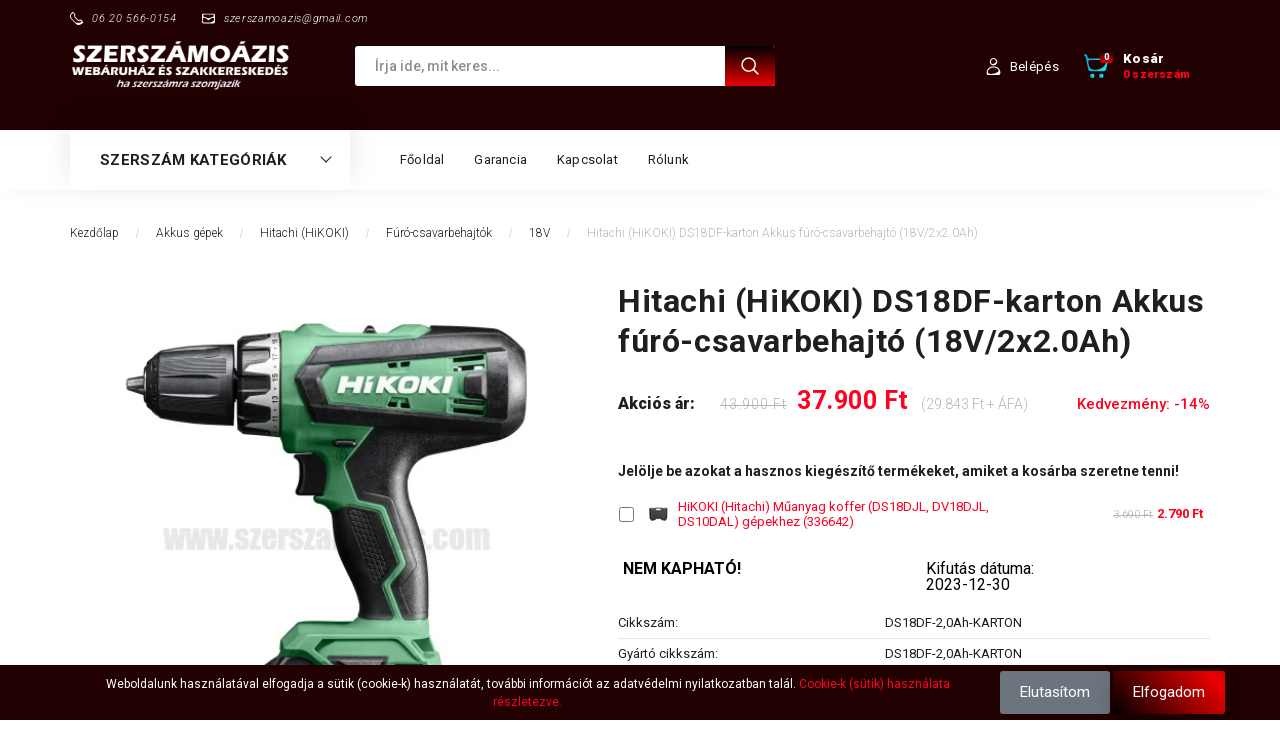

--- FILE ---
content_type: text/html; charset=UTF-8
request_url: https://www.szerszamoazis.com/hitachi_hikoki_ds18df-karton_akkus_furo-csavarbehajto_18v2x20ah_7169
body_size: 44138
content:
<!DOCTYPE html>
<!--[if lt IE 7]>      <html class="no-js lt-ie10 lt-ie9 lt-ie8 lt-ie7" lang="hu" dir="ltr"> <![endif]-->
<!--[if IE 7]>         <html class="no-js lt-ie10 lt-ie9 lt-ie8" lang="hu" dir="ltr"> <![endif]-->
<!--[if IE 8]>         <html class="no-js lt-ie10 lt-ie9" lang="hu" dir="ltr"> <![endif]-->
<!--[if IE 9]>         <html class="no-js lt-ie10" lang="hu" dir="ltr"> <![endif]-->
<!--[if gt IE 10]><!--> <html class="no-js" lang="hu" dir="ltr"> <!--<![endif]-->
<head>
    <title>Hitachi (HiKOKI) DS18DF-karton Akkus fúró-csavarbehajtó (18V/2x2.0Ah) - 18V</title>
    <meta charset="utf-8">
    <meta name="description" content="Hitachi (HiKOKI) DS18DF-karton Akkus fúró-csavarbehajtó (18V/2x2.0Ah) termék |most akciós, 37.900 Ft-os áron| a Szerszámoázis webáruház 18V kínálatában.">
    <meta name="robots" content="index, follow">
    <link rel="image_src" href="https://szerszamoazis.cdn.shoprenter.hu/custom/szerszamoazis/image/data/product/hitachi_hikoki_DS18DF_18v_20ah_karton_papirdobozos.jpg.webp?lastmod=1703941725.1754649428">
    <meta property="og:title" content="Hitachi (HiKOKI) DS18DF-karton Akkus fúró-csavarbehajtó (18V/2x2.0Ah)" />
    <meta property="og:type" content="product" />
    <meta property="og:url" content="https://www.szerszamoazis.com/hitachi_hikoki_ds18df-karton_akkus_furo-csavarbehajto_18v2x20ah_7169" />
    <meta property="og:image" content="https://szerszamoazis.cdn.shoprenter.hu/custom/szerszamoazis/image/cache/w955h500/product/hitachi_hikoki_DS18DF_18v_20ah_karton_papirdobozos.jpg.webp?lastmod=1703941725.1754649428" />
    <meta property="og:description" content="Hitachi (HiKOKI) DS18DF-karton akkus fúró-csavarbehajtó (18V/2x2.0Ah)1+2 év garancia a Hitachi gépekre és Li-Ion akkumulátorokra is!​" />
    <link href="https://szerszamoazis.cdn.shoprenter.hu/custom/szerszamoazis/image/data/szerszamoazis.png?lastmod=1471248230.1754649428" rel="icon" />
    <link href="https://szerszamoazis.cdn.shoprenter.hu/custom/szerszamoazis/image/data/szerszamoazis.png?lastmod=1471248230.1754649428" rel="apple-touch-icon" />
    <base href="https://www.szerszamoazis.com:443" />
    <meta name="google-site-verification" content="s8EdksgRQfymp9qnGauMR-_4CahtZnV9l1cV0VO5_lw" />
<meta name="google-site-verification" content="EjoYA87UZg24UjBa0ZVUcXnpP0GBzBgAkvPkE3Lhxps" />

    <meta name="viewport" content="width=device-width, initial-scale=1">
            <link href="https://www.szerszamoazis.com/hitachi_hikoki_ds18df-karton_akkus_furo-csavarbehajto_18v2x20ah_7169" rel="canonical">
    
        <link rel="preconnect" href="https://fonts.googleapis.com">
    <link rel="preconnect" href="https://fonts.gstatic.com" crossorigin>
    <link href="https://fonts.googleapis.com/css2?family=Roboto:ital,wght@0,100;0,300;0,400;0,500;0,700;0,900;1,100;1,300;1,400;1,500;1,700;1,900&display=swap" rel="stylesheet">
        
                    
            
            <link rel="stylesheet" href="https://szerszamoazis.cdn.shoprenter.hu/web/compiled/css/fancybox2.css?v=1766414365" media="screen">
            <link rel="stylesheet" href="https://szerszamoazis.cdn.shoprenter.hu/custom/szerszamoazis/catalog/view/theme/losangeles_global/style/1748521539.1564655270.1715154322.1744291109.css?v=null.1754649428" media="screen">
            <link rel="stylesheet" href="https://szerszamoazis.cdn.shoprenter.hu/custom/szerszamoazis/catalog/view/theme/losangeles_global/stylesheet/stylesheet.css?v=1744291109" media="screen">
        <script>
        window.nonProductQuality = 80;
    </script>
    <script src="//ajax.googleapis.com/ajax/libs/jquery/1.10.2/jquery.min.js"></script>
    <script>window.jQuery || document.write('<script src="https://szerszamoazis.cdn.shoprenter.hu/catalog/view/javascript/jquery/jquery-1.10.2.min.js?v=1484139539"><\/script>')</script>
            
    
            
    
    <!-- Header JavaScript codes -->
            <script src="https://szerszamoazis.cdn.shoprenter.hu/web/compiled/js/countdown.js?v=1766414364"></script>
                    <script src="https://szerszamoazis.cdn.shoprenter.hu/web/compiled/js/legacy_newsletter.js?v=1766414364"></script>
                    <script src="https://szerszamoazis.cdn.shoprenter.hu/web/compiled/js/base.js?v=1766414364"></script>
                    <script src="https://szerszamoazis.cdn.shoprenter.hu/web/compiled/js/fancybox2.js?v=1766414364"></script>
                    <script src="https://szerszamoazis.cdn.shoprenter.hu/web/compiled/js/before_starter.js?v=1766414364"></script>
                    <script src="https://szerszamoazis.cdn.shoprenter.hu/web/compiled/js/before_starter2_head.js?v=1766414364"></script>
                    <script src="https://szerszamoazis.cdn.shoprenter.hu/web/compiled/js/before_starter2_productpage.js?v=1766414364"></script>
                    <script src="https://szerszamoazis.cdn.shoprenter.hu/web/compiled/js/nanobar.js?v=1766414364"></script>
                    <!-- Header jQuery onLoad scripts -->
    <script>
        window.countdownFormat = '%D:%H:%M:%S';
        //<![CDATA[
        var BASEURL = 'https://www.szerszamoazis.com';
Currency = {"symbol_left":"","symbol_right":" Ft","decimal_place":0,"decimal_point":",","thousand_point":".","currency":"HUF","value":1};
var ShopRenter = ShopRenter || {}; ShopRenter.product = {"id":7169,"sku":"DS18DF-2,0Ah-KARTON","currency":"HUF","unitName":"db","price":37900,"name":"Hitachi (HiKOKI) DS18DF-karton Akkus f\u00far\u00f3-csavarbehajt\u00f3 (18V\/2x2.0Ah)","brand":"HiKOKI","currentVariant":[],"parent":{"id":7169,"sku":"DS18DF-2,0Ah-KARTON","unitName":"db","price":37900,"name":"Hitachi (HiKOKI) DS18DF-karton Akkus f\u00far\u00f3-csavarbehajt\u00f3 (18V\/2x2.0Ah)"}};

        $(document).ready(function(){
        // DOM ready
            
                $('.fancybox').fancybox({
                    maxWidth: 820,
                    maxHeight: 650,
                    afterLoad: function(){
                        wrapCSS = $(this.element).data('fancybox-wrapcss');
                        if(wrapCSS){
                            $('.fancybox-wrap').addClass(wrapCSS);
                        }
                    },
                    helpers: {
                        thumbs: {
                            width: 50,
                            height: 50
                        }
                    }
                });
                $('.fancybox-inline').fancybox({
                    maxWidth: 820,
                    maxHeight: 650,
                    type:'inline'
                });
                

        // /DOM ready
        });
        $(window).load(function(){
        // OnLoad
            new WishlistHandler('wishlist-add','');

        // /OnLoad
        });
        //]]>
    </script>
    
        <script src="https://szerszamoazis.cdn.shoprenter.hu/web/compiled/js/vue/manifest.bundle.js?v=1766414362"></script>
<script>
    var ShopRenter = ShopRenter || {};
    ShopRenter.onCartUpdate = function (callable) {
        document.addEventListener('cartChanged', callable)
    };
    ShopRenter.onItemAdd = function (callable) {
        document.addEventListener('AddToCart', callable)
    };
    ShopRenter.onItemDelete = function (callable) {
        document.addEventListener('deleteCart', callable)
    };
    ShopRenter.onSearchResultViewed = function (callable) {
        document.addEventListener('AuroraSearchResultViewed', callable)
    };
    ShopRenter.onSubscribedForNewsletter = function (callable) {
        document.addEventListener('AuroraSubscribedForNewsletter', callable)
    };
    ShopRenter.onCheckoutInitiated = function (callable) {
        document.addEventListener('AuroraCheckoutInitiated', callable)
    };
    ShopRenter.onCheckoutShippingInfoAdded = function (callable) {
        document.addEventListener('AuroraCheckoutShippingInfoAdded', callable)
    };
    ShopRenter.onCheckoutPaymentInfoAdded = function (callable) {
        document.addEventListener('AuroraCheckoutPaymentInfoAdded', callable)
    };
    ShopRenter.onCheckoutOrderConfirmed = function (callable) {
        document.addEventListener('AuroraCheckoutOrderConfirmed', callable)
    };
    ShopRenter.onCheckoutOrderPaid = function (callable) {
        document.addEventListener('AuroraOrderPaid', callable)
    };
    ShopRenter.onCheckoutOrderPaidUnsuccessful = function (callable) {
        document.addEventListener('AuroraOrderPaidUnsuccessful', callable)
    };
    ShopRenter.onProductPageViewed = function (callable) {
        document.addEventListener('AuroraProductPageViewed', callable)
    };
    ShopRenter.onMarketingConsentChanged = function (callable) {
        document.addEventListener('AuroraMarketingConsentChanged', callable)
    };
    ShopRenter.onCustomerRegistered = function (callable) {
        document.addEventListener('AuroraCustomerRegistered', callable)
    };
    ShopRenter.onCustomerLoggedIn = function (callable) {
        document.addEventListener('AuroraCustomerLoggedIn', callable)
    };
    ShopRenter.onCustomerUpdated = function (callable) {
        document.addEventListener('AuroraCustomerUpdated', callable)
    };
    ShopRenter.onCartPageViewed = function (callable) {
        document.addEventListener('AuroraCartPageViewed', callable)
    };
    ShopRenter.customer = {"userId":0,"userClientIP":"18.116.15.167","userGroupId":8,"customerGroupTaxMode":"gross","customerGroupPriceMode":"gross_net_tax","email":"","phoneNumber":"","name":{"firstName":"","lastName":""}};
    ShopRenter.theme = {"name":"losangeles_global","family":"losangeles","parent":"bootstrap"};
    ShopRenter.shop = {"name":"szerszamoazis","locale":"hu","currency":{"code":"HUF","rate":1},"domain":"szerszamoazis.myshoprenter.hu"};
    ShopRenter.page = {"route":"product\/product","queryString":"hitachi_hikoki_ds18df-karton_akkus_furo-csavarbehajto_18v2x20ah_7169"};

    ShopRenter.formSubmit = function (form, callback) {
        callback();
    };

    let loadedAsyncScriptCount = 0;
    function asyncScriptLoaded(position) {
        loadedAsyncScriptCount++;
        if (position === 'body') {
            if (document.querySelectorAll('.async-script-tag').length === loadedAsyncScriptCount) {
                if (/complete|interactive|loaded/.test(document.readyState)) {
                    document.dispatchEvent(new CustomEvent('asyncScriptsLoaded', {}));
                } else {
                    document.addEventListener('DOMContentLoaded', () => {
                        document.dispatchEvent(new CustomEvent('asyncScriptsLoaded', {}));
                    });
                }
            }
        }
    }
</script>


                    <script type="text/javascript" src="https://szerszamoazis.cdn.shoprenter.hu/web/compiled/js/vue/customerEventDispatcher.bundle.js?v=1766414362"></script>




    
    
                
            
            <script>window.dataLayer=window.dataLayer||[];function gtag(){dataLayer.push(arguments)};var ShopRenter=ShopRenter||{};ShopRenter.config=ShopRenter.config||{};ShopRenter.config.googleConsentModeDefaultValue="denied";</script>                        <script type="text/javascript" src="https://szerszamoazis.cdn.shoprenter.hu/web/compiled/js/vue/googleConsentMode.bundle.js?v=1766414362"></script>

            
            <script type="text/javascript"src="https://szerszamoazis.cdn.shoprenter.hu/web/compiled/js/vue/dataLayer.bundle.js?v=1766414362"></script>
            <!-- Google Tag Manager -->
<script>(function(w,d,s,l,i){w[l]=w[l]||[];w[l].push({'gtm.start':
new Date().getTime(),event:'gtm.js'});var f=d.getElementsByTagName(s)[0],
j=d.createElement(s),dl=l!='dataLayer'?'&l='+l:'';j.async=true;j.src=
'https://www.googletagmanager.com/gtm.js?id='+i+dl;f.parentNode.insertBefore(j,f);
})(window,document,'script','dataLayer','GTM-W52TZGQ');</script>
<!-- End Google Tag Manager -->
            
            
                <!--Global site tag(gtag.js)--><script async src="https://www.googletagmanager.com/gtag/js?id=G-TY81GX8JYW"></script><script>window.dataLayer=window.dataLayer||[];function gtag(){dataLayer.push(arguments);}
gtag('js',new Date());gtag('config','G-TY81GX8JYW');gtag('config','AW-980201672',{"allow_enhanced_conversions":true});gtag('config','AW-982796775',{"allow_enhanced_conversions":true});</script>                                <script type="text/javascript" src="https://szerszamoazis.cdn.shoprenter.hu/web/compiled/js/vue/GA4EventSender.bundle.js?v=1766414362"></script>

    
    
</head>

<body id="body" class="bootstrap-body page-body flypage_body body-pathway-inside desktop-device-body body-pathway-inside losangeles_global-body" role="document">
            <!-- Google Tag Manager (noscript) -->
<!-- Google
<!-- End Google Tag Manager (noscript) -->
    
<div id="fb-root"></div>
<script>(function (d, s, id) {
        var js, fjs = d.getElementsByTagName(s)[0];
        if (d.getElementById(id)) return;
        js = d.createElement(s);
        js.id = id;
        js.src = "//connect.facebook.net/hu_HU/sdk/xfbml.customerchat.js#xfbml=1&version=v2.12&autoLogAppEvents=1";
        fjs.parentNode.insertBefore(js, fjs);
    }(document, "script", "facebook-jssdk"));
</script>



            

<!-- cached --><div id="firstLogNanobar" class="Fixed aurora-nanobar aurora-nanobar-firstlogin">
    <div class="aurora-nanobar-container">
        <span id="nanoText" class="aurora-nanobar-text"
              style="font-size: 12px;">Weboldalunk használatával elfogadja a sütik (cookie-k) használatát, további információt az adatvédelmi nyilatkozatban talál. <a href="https://www.szerszamoazis.com/Cookie_hasznalata" target="_blank" title="Cookie-k (Sütik) használata részletezve">Cookie-k (sütik) használata részletezve.</a></span>
        <div class="nanobar-buttons">
                            <button id="nanobar-reject-button" class="btn btn-secondary border-0">
                    Elutasítom
                </button>
                        <a id="auroraNanobarClose" href="" class="button btn btn-primary aurora-nanobar-btn"
               data-marketing-cookie-status="true">
                <span>Elfogadom</span>
            </a>
        </div>
    </div>
</div>

<script type="text/javascript">

    (function ($) {
        $(document).ready(function () {
            new AuroraNanobar.FirstLogNanobar(jQuery('#firstLogNanobar'), 'bottom');
        });
    })(jQuery);

</script>
<!-- /cached -->
<!-- cached --><div id="freeShippingNanobar" class="Fixed aurora-nanobar aurora-nanobar-freeshipping">
    <div class="aurora-nanobar-container">
        <span id="auroraNanobarClose" class="aurora-nanobar-close-x"><i class="fa fa-times sr-icon-times"></i></span>
        <span id="nanoText" class="aurora-nanobar-text"></span>
    </div>
</div>

<script>$(document).ready(function(){document.nanobarInstance=new AuroraNanobar.FreeShippingNanobar($('#freeShippingNanobar'),'bottom','5','','1');});</script><!-- /cached -->
    
                <!-- cached -->




        







    
    
<link media="screen and (max-width: 992px)" rel="stylesheet" href="https://szerszamoazis.cdn.shoprenter.hu/catalog/view/javascript/jquery/jquery-mmenu/dist/css/jquery.mmenu.all.css?v=1484139539">
<script src="https://cdnjs.cloudflare.com/ajax/libs/jQuery.mmenu/7.0.0/jquery.mmenu.all.js"></script>
<script src="https://cdnjs.cloudflare.com/ajax/libs/jQuery.mmenu/7.0.0/addons/counters/jquery.mmenu.counters.js"></script>

<link rel="stylesheet" href="https://cdnjs.cloudflare.com/ajax/libs/jQuery.mmenu/7.0.0/jquery.mmenu.css" />
<link rel="stylesheet" href="https://cdnjs.cloudflare.com/ajax/libs/jQuery.mmenu/7.0.0/addons/counters/jquery.mmenu.counters.css" />
<link rel="stylesheet" href="https://cdnjs.cloudflare.com/ajax/libs/jQuery.mmenu/7.0.0/extensions/effects/jquery.mmenu.effects.css" />
<link rel="stylesheet" href="https://cdnjs.cloudflare.com/ajax/libs/jQuery.mmenu/7.0.0/extensions/borderstyle/jquery.mmenu.borderstyle.css" />
<link rel="stylesheet" href="https://cdnjs.cloudflare.com/ajax/libs/jQuery.mmenu/7.0.0/extensions/positioning/jquery.mmenu.positioning.css" />

<script src="https://szerszamoazis.cdn.shoprenter.hu/catalog/view/javascript/jquery/product_count_in_cart.js?v=1530610005"></script>

<script>
    $(document).ready(function(){var $mmenu=$('#menu-nav').mmenu({navbar:{title:'Menü',add:'Menü'},extensions:["left","border-full","fx-panels-slide-100","fx-menu-slide","fx-listitems-slide"],counters:true});var $hamburgerIcon=$("#hamburger-icon");var menuAPI=$mmenu.data("mmenu");$hamburgerIcon.on("click",function(){menuAPI.open();});menuAPI.bind("open:finish",function(){setTimeout(function(){$hamburgerIcon.addClass("is-active");},100);});menuAPI.bind("close:finish",function(){setTimeout(function(){$hamburgerIcon.removeClass("is-active");},100);});function setLanguagesMobile(type){$('.'+type+'-change-mobile').click(function(e){e.preventDefault();$('#'+type+'_value_mobile').attr('value',$(this).data('value'));$('#mobile_'+type+'_form').submit();});}
setLanguagesMobile('language');setLanguagesMobile('currency');});</script>

<form action="index.php" method="post" enctype="multipart/form-data" id="mobile_currency_form">
    <input id="currency_value_mobile" type="hidden" value="" name="currency_id"/>
</form>

<form action="index.php" method="post" enctype="multipart/form-data" id="mobile_language_form">
    <input id="language_value_mobile" type="hidden" value="" name="language_code"/>
</form>


<div id="menu-nav">
    <ul>
                                        <li class="mm-title mm-group-title"><span><i class="sr-icon-tags"></i> Kategóriák</span></li>
    
    <li>
    <a href="https://www.szerszamoazis.com/hikoki_hitachi_gep_akciok_585">            <div class="category-list-link-text">!HiKOKI - Hitachi gép akciók!</div>
        </a>
    </li><li>
    <a href="https://www.szerszamoazis.com/makita_gep_akciok_464">            <div class="category-list-link-text">!Makita gép akciók!</div>
        </a>
    </li><li>
    <a href="https://www.szerszamoazis.com/akkus_gepek_70">            <div class="category-list-link-text">Akkus gépek</div>
        </a>
            <ul><li>
    <a href="https://www.szerszamoazis.com/akkus_gepek_70/fein_241">            Fein
        </a>
    </li><li>
    <a href="https://www.szerszamoazis.com/akkus_gepek_70/hitachi_hikoki_205">            Hitachi (HiKOKI)
        </a>
            <ul><li>
    <a href="https://www.szerszamoazis.com/akkus_gepek_70/hitachi_hikoki_205/akkus_gepcsomagok_284">            Akkus gépcsomagok
        </a>
    </li><li>
    <a href="https://www.szerszamoazis.com/akkus_gepek_70/hitachi_hikoki_205/egyenescsiszolok-983">            Egyenescsiszolók
        </a>
    </li><li>
    <a href="https://www.szerszamoazis.com/akkus_gepek_70/hitachi_hikoki_205/elmarok_846">            Élmarók
        </a>
    </li><li>
    <a href="https://www.szerszamoazis.com/akkus_gepek_70/hitachi_hikoki_205/excentercsiszolok_942">            Excentercsiszolók
        </a>
    </li><li>
    <a href="https://www.szerszamoazis.com/akkus_gepek_70/hitachi_hikoki_205/fugazo_kinyomopisztolyok_945">            Fugázó kinyomópisztolyok
        </a>
    </li><li>
    <a href="https://www.szerszamoazis.com/akkus_gepek_70/hitachi_hikoki_205/furo_csavarbehajtok_285">            Fúró-csavarbehajtók
        </a>
    </li><li>
    <a href="https://www.szerszamoazis.com/akkus_gepek_70/hitachi_hikoki_205/furokalapacsok_513">            Fúrókalapácsok
        </a>
    </li><li>
    <a href="https://www.szerszamoazis.com/akkus_gepek_70/hitachi_hikoki_205/gyaluk_673">            Gyaluk
        </a>
    </li><li>
    <a href="https://www.szerszamoazis.com/akkus_gepek_70/hitachi_hikoki_205/holegfuvok_939">            Hőlégfúvók
        </a>
    </li><li>
    <a href="https://www.szerszamoazis.com/akkus_gepek_70/hitachi_hikoki_205/kapcsozok_szegezok_518">            Kapcsozók, Szegezők
        </a>
    </li><li>
    <a href="https://www.szerszamoazis.com/akkus_gepek_70/hitachi_hikoki_205/kompresszorok_996">            Kompresszorok
        </a>
    </li><li>
    <a href="https://www.szerszamoazis.com/akkus_gepek_70/hitachi_hikoki_205/korfureszek_484">            Körfűrészek
        </a>
    </li><li>
    <a href="https://www.szerszamoazis.com/akkus_gepek_70/hitachi_hikoki_205/lampak">            Lámpák
        </a>
    </li><li>
    <a href="https://www.szerszamoazis.com/akkus_gepek_70/hitachi_hikoki_205/legfuvok_501">            Légfúvók
        </a>
    </li><li>
    <a href="https://www.szerszamoazis.com/akkus_gepek_70/hitachi_hikoki_205/lemezvagok_lyukasztok_486">            Lemezvágók, lyukasztók
        </a>
    </li><li>
    <a href="https://www.szerszamoazis.com/akkus_gepek_70/hitachi_hikoki_205/menetes_szar_vagok_799">            Menetes szár vágók
        </a>
    </li><li>
    <a href="https://www.szerszamoazis.com/akkus_gepek_70/hitachi_hikoki_205/multifunkcios_gepek_436">            Multifunkciós gépek
        </a>
    </li><li>
    <a href="https://www.szerszamoazis.com/akkus_gepek_70/hitachi_hikoki_205/orrfureszek_485">            Orrfűrészek
        </a>
    </li><li>
    <a href="https://www.szerszamoazis.com/akkus_gepek_70/hitachi_hikoki_205/porszivok_421">            Porszívók
        </a>
    </li><li>
    <a href="https://www.szerszamoazis.com/akkus_gepek_70/hitachi_hikoki_205/pumpak_1003">            Pumpák
        </a>
    </li><li>
    <a href="https://www.szerszamoazis.com/akkus_gepek_70/hitachi_hikoki_205/radiok_287">            Rádiók
        </a>
    </li><li>
    <a href="https://www.szerszamoazis.com/akkus_gepek_70/hitachi_hikoki_205/sarokcsiszolok_355">            Sarokcsiszolók
        </a>
    </li><li>
    <a href="https://www.szerszamoazis.com/akkus_gepek_70/hitachi_hikoki_205/sarokfurok_473">            Sarokfúrók
        </a>
    </li><li>
    <a href="https://www.szerszamoazis.com/akkus_gepek_70/hitachi_hikoki_205/sds-plus_furo-vesokalapacsok_482">            SDS-Plus fúró-vésőkalapácsok
        </a>
    </li><li>
    <a href="https://www.szerszamoazis.com/akkus_gepek_70/hitachi_hikoki_205/szalagcsiszolok_999">            Szalagcsiszolók
        </a>
    </li><li>
    <a href="https://www.szerszamoazis.com/akkus_gepek_70/hitachi_hikoki_205/szalagfureszek_487">            Szalagfűrészek
        </a>
    </li><li>
    <a href="https://www.szerszamoazis.com/akkus_gepek_70/hitachi_hikoki_205/szogbelovok_703">            Szögbelövők
        </a>
    </li><li>
    <a href="https://www.szerszamoazis.com/akkus_gepek_70/hitachi_hikoki_205/szurofureszek_483">            Szúrófűrészek
        </a>
    </li><li>
    <a href="https://www.szerszamoazis.com/akkus_gepek_70/hitachi_hikoki_205/taras_csavarozok_498">            Táras csavarozók
        </a>
    </li><li>
    <a href="https://www.szerszamoazis.com/akkus_gepek_70/hitachi_hikoki_205/utvecsavarozok_497">            Ütvecsavarozók
        </a>
    </li><li>
    <a href="https://www.szerszamoazis.com/akkus_gepek_70/hitachi_hikoki_205/utvefuro_csavarbehajtok_286">            Ütvefúró-csavarbehajtók
        </a>
    </li><li>
    <a href="https://www.szerszamoazis.com/akkus_gepek_70/hitachi_hikoki_205/ventilatorok">            Ventilátorok
        </a>
    </li><li>
    <a href="https://www.szerszamoazis.com/akkus_gepek_70/hitachi_hikoki_205/vesokalapacsok_1005">            Vésőkalapácsok
        </a>
    </li><li>
    <a href="https://www.szerszamoazis.com/akkus_gepek_70/hitachi_hikoki_205/zsirzogepek_1022">            Zsírzógépek
        </a>
    </li></ul>
    </li><li>
    <a href="https://www.szerszamoazis.com/akkus_gepek_70/makita_98">            Makita
        </a>
            <ul><li>
    <a href="https://www.szerszamoazis.com/akkus_gepek_70/makita_98/akkus_szettek_152">            Akkus szettek
        </a>
    </li><li>
    <a href="https://www.szerszamoazis.com/akkus_gepek_70/makita_98/betonacel_kotozok_726">            Betonacél kötözők
        </a>
    </li><li>
    <a href="https://www.szerszamoazis.com/akkus_gepek_70/makita_98/betontomoritok_647">            Betontömörítők
        </a>
    </li><li>
    <a href="https://www.szerszamoazis.com/akkus_gepek_70/makita_98/csavarbehajtok_418">            Csavarbehajtók
        </a>
    </li><li>
    <a href="https://www.szerszamoazis.com/akkus_gepek_70/makita_98/egyenescsiszolok_475">            Egyenescsiszolók
        </a>
    </li><li>
    <a href="https://www.szerszamoazis.com/akkus_gepek_70/makita_98/elmarok_642">            Élmarók
        </a>
    </li><li>
    <a href="https://www.szerszamoazis.com/akkus_gepek_70/makita_98/excentercsiszolok_410">            Excentercsiszolók
        </a>
    </li><li>
    <a href="https://www.szerszamoazis.com/akkus_gepek_70/makita_98/falcsiszolo_zsirafok_778">            Falcsiszoló zsiráfok
        </a>
    </li><li>
    <a href="https://www.szerszamoazis.com/akkus_gepek_70/makita_98/falszkenner_818">            Falszkenner
        </a>
    </li><li>
    <a href="https://www.szerszamoazis.com/akkus_gepek_70/makita_98/felsomarok_1034">            Felsőmarók
        </a>
    </li><li>
    <a href="https://www.szerszamoazis.com/akkus_gepek_70/makita_98/folyamatos_lyukasztok_577">            Folyamatos lyukasztók
        </a>
    </li><li>
    <a href="https://www.szerszamoazis.com/akkus_gepek_70/makita_98/furo_csavarbehajtok_99">            Fúró-csavarbehajtók
        </a>
    </li><li>
    <a href="https://www.szerszamoazis.com/akkus_gepek_70/makita_98/futheto_kabatok_mellenyek_takarok_ingek_527">            Fűthető kabátok, mellények, takarók, ingek
        </a>
    </li><li>
    <a href="https://www.szerszamoazis.com/akkus_gepek_70/makita_98/gervagok_408">            Gérvágók
        </a>
    </li><li>
    <a href="https://www.szerszamoazis.com/akkus_gepek_70/makita_98/gipszkarton_vagok_488">            Gipszkarton vágók
        </a>
    </li><li>
    <a href="https://www.szerszamoazis.com/akkus_gepek_70/makita_98/gyaluk_269">            Gyaluk
        </a>
    </li><li>
    <a href="https://www.szerszamoazis.com/akkus_gepek_70/makita_98/gyemantvago_253">            Gyémántvágók
        </a>
    </li><li>
    <a href="https://www.szerszamoazis.com/akkus_gepek_70/makita_98/gyorsdarabolok_729">            Gyorsdarabolók
        </a>
    </li><li>
    <a href="https://www.szerszamoazis.com/akkus_gepek_70/makita_98/holegfuvok_930">            Hőlégfúvók
        </a>
    </li><li>
    <a href="https://www.szerszamoazis.com/akkus_gepek_70/makita_98/kabelvagok_1026">            Kábelvágók
        </a>
    </li><li>
    <a href="https://www.szerszamoazis.com/akkus_gepek_70/makita_98/kartuskinyomok_474">            Kartuskinyomók
        </a>
    </li><li>
    <a href="https://www.szerszamoazis.com/akkus_gepek_70/makita_98/kavefozok_710">            Kávéfőzők
        </a>
    </li><li>
    <a href="https://www.szerszamoazis.com/akkus_gepek_70/makita_98/keskeny_szalagcsiszolok_819">            Keskeny szalagcsiszolók
        </a>
    </li><li>
    <a href="https://www.szerszamoazis.com/akkus_gepek_70/makita_98/keverogepek_747">            Keverőgépek
        </a>
    </li><li>
    <a href="https://www.szerszamoazis.com/akkus_gepek_70/makita_98/korfureszek_264">            Körfűrészek
        </a>
    </li><li>
    <a href="https://www.szerszamoazis.com/akkus_gepek_70/makita_98/lamellazok_409">            Lamellázók
        </a>
    </li><li>
    <a href="https://www.szerszamoazis.com/akkus_gepek_70/makita_98/lampak_468">            Lámpák
        </a>
    </li><li>
    <a href="https://www.szerszamoazis.com/akkus_gepek_70/makita_98/legfuvok_959">            Légfúvók
        </a>
    </li><li>
    <a href="https://www.szerszamoazis.com/akkus_gepek_70/makita_98/lemezvagok_lyukasztok_476">            Lemezvágók, lyukasztók
        </a>
    </li><li>
    <a href="https://www.szerszamoazis.com/akkus_gepek_70/makita_98/lezerek_697">            Lézerek
        </a>
    </li><li>
    <a href="https://www.szerszamoazis.com/akkus_gepek_70/makita_98/menetes_szar_vagok_637">            Menetes szár vágók
        </a>
    </li><li>
    <a href="https://www.szerszamoazis.com/akkus_gepek_70/makita_98/multi_vagogepek_670">            Multi vágógépek
        </a>
    </li><li>
    <a href="https://www.szerszamoazis.com/akkus_gepek_70/makita_98/multifunkcios_gepek_267">            Multifunkciós gépek
        </a>
    </li><li>
    <a href="https://www.szerszamoazis.com/akkus_gepek_70/makita_98/orrfureszek_263">            Orrfűrészek
        </a>
    </li><li>
    <a href="https://www.szerszamoazis.com/akkus_gepek_70/makita_98/polirozok_749">            Polírozók
        </a>
    </li><li>
    <a href="https://www.szerszamoazis.com/akkus_gepek_70/makita_98/porszivok_370">            Porszívók
        </a>
    </li><li>
    <a href="https://www.szerszamoazis.com/akkus_gepek_70/makita_98/pumpak_741">            Pumpák
        </a>
    </li><li>
    <a href="https://www.szerszamoazis.com/akkus_gepek_70/makita_98/racsnis_kulcsok_794">            Racsnis kulcsok
        </a>
    </li><li>
    <a href="https://www.szerszamoazis.com/akkus_gepek_70/makita_98/akkumulatoros_radiok_274">            Rádiók
        </a>
    </li><li>
    <a href="https://www.szerszamoazis.com/akkus_gepek_70/makita_98/rezgocsiszolok_917">            Rezgőcsiszolók
        </a>
    </li><li>
    <a href="https://www.szerszamoazis.com/akkus_gepek_70/makita_98/sarok-utvecsavarbehajtok_645">            Sarok-ütvecsavarbehajtók
        </a>
    </li><li>
    <a href="https://www.szerszamoazis.com/akkus_gepek_70/makita_98/sarokcsiszolok_266">            Sarokcsiszolók
        </a>
    </li><li>
    <a href="https://www.szerszamoazis.com/akkus_gepek_70/makita_98/sarokfurok_265">            Sarokfúrók
        </a>
    </li><li>
    <a href="https://www.szerszamoazis.com/akkus_gepek_70/makita_98/sds-max-os_furo-vesokalapacsok_677">            SDS-MAX-os fúró-vésőkalapácsok
        </a>
    </li><li>
    <a href="https://www.szerszamoazis.com/akkus_gepek_70/makita_98/sds_plus_os_furo_vesokalapacsok_161">            SDS-PLUS-os fúró-vésőkalapácsok
        </a>
    </li><li>
    <a href="https://www.szerszamoazis.com/akkus_gepek_70/makita_98/sds_plus_os_furokalapacsok_380">            SDS-PLUS-os fúrókalapácsok
        </a>
    </li><li>
    <a href="https://www.szerszamoazis.com/akkus_gepek_70/makita_98/szalagcsiszolok_1029">            Szalagcsiszolók
        </a>
    </li><li>
    <a href="https://www.szerszamoazis.com/akkus_gepek_70/makita_98/szalagfureszek_272">            Szalagfűrészek
        </a>
    </li><li>
    <a href="https://www.szerszamoazis.com/akkus_gepek_70/makita_98/szegecshuzok_793">            Szegecshúzók
        </a>
    </li><li>
    <a href="https://www.szerszamoazis.com/akkus_gepek_70/makita_98/szurofureszek_262">            Szúrófűrészek
        </a>
    </li><li>
    <a href="https://www.szerszamoazis.com/akkus_gepek_70/makita_98/taras_csavarbehajtok_641">            Táras csavarbehajtók
        </a>
    </li><li>
    <a href="https://www.szerszamoazis.com/akkus_gepek_70/makita_98/tuszegezok_kapcsozok_vagy_szegbelovok_270">            Tűszegezők, Kapcsozók vagy Szegbelövők
        </a>
    </li><li>
    <a href="https://www.szerszamoazis.com/akkus_gepek_70/makita_98/utvecsavarozok_123">            Ütvecsavarozók
        </a>
    </li><li>
    <a href="https://www.szerszamoazis.com/akkus_gepek_70/makita_98/utvefuro_csavarbehajtok_122">            Ütvefúró-csavarbehajtók
        </a>
    </li><li>
    <a href="https://www.szerszamoazis.com/akkus_gepek_70/makita_98/vakuumszivattyuk_606">            Vákuumszivattyúk
        </a>
    </li><li>
    <a href="https://www.szerszamoazis.com/akkus_gepek_70/makita_98/ventilatorok_259">            Ventilátorok
        </a>
    </li><li>
    <a href="https://www.szerszamoazis.com/akkus_gepek_70/makita_98/vesogepek_806">            Vésőgépek
        </a>
    </li><li>
    <a href="https://www.szerszamoazis.com/akkus_gepek_70/makita_98/vizforralok_947">            Vízforralók
        </a>
    </li><li>
    <a href="https://www.szerszamoazis.com/akkus_gepek_70/makita_98/zsirzogepek_824">            Zsírzógépek
        </a>
    </li></ul>
    </li></ul>
    </li><li>
    <a href="https://www.szerszamoazis.com/egyeb_epitoipari_gepek_787">            <div class="category-list-link-text">Egyéb építőipari gépek</div>
        </a>
            <ul><li>
    <a href="https://www.szerszamoazis.com/egyeb_epitoipari_gepek_787/aramfejlesztok_208">            Áramfejlesztők
        </a>
            <ul><li>
    <a href="https://www.szerszamoazis.com/egyeb_epitoipari_gepek_787/aramfejlesztok_208/agt_662">            AGT
        </a>
    </li></ul>
    </li><li>
    <a href="https://www.szerszamoazis.com/egyeb_epitoipari_gepek_787/benzinmotoros_darabolok_308">            Benzinmotoros darabolók
        </a>
            <ul><li>
    <a href="https://www.szerszamoazis.com/egyeb_epitoipari_gepek_787/benzinmotoros_darabolok_308/makita_313">            Makita
        </a>
    </li></ul>
    </li><li>
    <a href="https://www.szerszamoazis.com/egyeb_epitoipari_gepek_787/furokalapacsok_732">            Fúrókalapácsok
        </a>
            <ul><li>
    <a href="https://www.szerszamoazis.com/egyeb_epitoipari_gepek_787/furokalapacsok_732/sds-max_735">            SDS-Max
        </a>
    </li><li>
    <a href="https://www.szerszamoazis.com/egyeb_epitoipari_gepek_787/furokalapacsok_732/sds-plus_734">            SDS-Plus
        </a>
    </li></ul>
    </li><li>
    <a href="https://www.szerszamoazis.com/egyeb_epitoipari_gepek_787/master_holegfuvok_ventilatorok_705">            Master hőlégfúvók, ventilátorok
        </a>
    </li><li>
    <a href="https://www.szerszamoazis.com/egyeb_epitoipari_gepek_787/mero_lezerek_szintezok_68">            Mérő lézerek, szintezők
        </a>
            <ul><li>
    <a href="https://www.szerszamoazis.com/egyeb_epitoipari_gepek_787/mero_lezerek_szintezok_68/makita_130">            Makita
        </a>
    </li></ul>
    </li><li>
    <a href="https://www.szerszamoazis.com/egyeb_epitoipari_gepek_787/suritett_levegos_gepek_197">            Sűrített levegős gépek
        </a>
            <ul><li>
    <a href="https://www.szerszamoazis.com/egyeb_epitoipari_gepek_787/suritett_levegos_gepek_197/hitachi_hikoki_299">            Hitachi (HiKOKI)
        </a>
    </li><li>
    <a href="https://www.szerszamoazis.com/egyeb_epitoipari_gepek_787/suritett_levegos_gepek_197/makita_239">            Makita
        </a>
    </li></ul>
    </li></ul>
    </li><li>
    <a href="https://www.szerszamoazis.com/elektromos_gepek_56">            <div class="category-list-link-text">Elektromos gépek</div>
        </a>
            <ul><li>
    <a href="https://www.szerszamoazis.com/elektromos_gepek_56/carat_733">            Carat
        </a>
            <ul><li>
    <a href="https://www.szerszamoazis.com/elektromos_gepek_56/carat_733/aljzatvagok_624">            Aljzatvágók
        </a>
    </li><li>
    <a href="https://www.szerszamoazis.com/elektromos_gepek_56/carat_733/betoncsiszolok_628">            Betoncsiszolók
        </a>
    </li><li>
    <a href="https://www.szerszamoazis.com/elektromos_gepek_56/carat_733/betonvagok_631">            Betonvágók
        </a>
    </li><li>
    <a href="https://www.szerszamoazis.com/elektromos_gepek_56/carat_733/carat_csempevagok_604">            Csempevágók
        </a>
    </li><li>
    <a href="https://www.szerszamoazis.com/elektromos_gepek_56/carat_733/falvagok_805">            Falvágók
        </a>
    </li><li>
    <a href="https://www.szerszamoazis.com/elektromos_gepek_56/carat_733/horonyvagok_627">            Horonyvágók
        </a>
    </li><li>
    <a href="https://www.szerszamoazis.com/elektromos_gepek_56/carat_733/kezi_keverok_796">            Kézi keverők
        </a>
    </li><li>
    <a href="https://www.szerszamoazis.com/elektromos_gepek_56/carat_733/magfurogepek_625">            Magfúrógépek
        </a>
    </li><li>
    <a href="https://www.szerszamoazis.com/elektromos_gepek_56/carat_733/mixerek_795">            Mixerek
        </a>
    </li><li>
    <a href="https://www.szerszamoazis.com/elektromos_gepek_56/carat_733/teglavagok_626">            Téglavágók
        </a>
    </li></ul>
    </li><li>
    <a href="https://www.szerszamoazis.com/elektromos_gepek_56/fein_multimaster">            Fein
        </a>
    </li><li>
    <a href="https://www.szerszamoazis.com/elektromos_gepek_56/hitachi_hikoki_203">            Hitachi (HiKOKI)
        </a>
            <ul><li>
    <a href="https://www.szerszamoazis.com/elektromos_gepek_56/hitachi_hikoki_203/betoncsiszolok_804">            Betoncsiszolók
        </a>
    </li><li>
    <a href="https://www.szerszamoazis.com/elektromos_gepek_56/hitachi_hikoki_203/bontokalapacsok_622">            Bontókalapácsok
        </a>
    </li><li>
    <a href="https://www.szerszamoazis.com/elektromos_gepek_56/hitachi_hikoki_203/csomagajanlatok_376">            Csomagajánlatok
        </a>
    </li><li>
    <a href="https://www.szerszamoazis.com/elektromos_gepek_56/hitachi_hikoki_203/egyenescsiszolok_365">            Egyenescsiszolók
        </a>
    </li><li>
    <a href="https://www.szerszamoazis.com/elektromos_gepek_56/hitachi_hikoki_203/excentercsiszolok_320">            Excentercsiszolók
        </a>
    </li><li>
    <a href="https://www.szerszamoazis.com/elektromos_gepek_56/hitachi_hikoki_203/falhoronyvagok_375">            Falhoronyvágók
        </a>
    </li><li>
    <a href="https://www.szerszamoazis.com/elektromos_gepek_56/hitachi_hikoki_203/felsomarok_elmarok_281">            Felsőmarók, élmarók
        </a>
    </li><li>
    <a href="https://www.szerszamoazis.com/elektromos_gepek_56/hitachi_hikoki_203/femdarabolok_gyorsdarabolok_371">            Fémdarabolók, gyorsdarabolók
        </a>
    </li><li>
    <a href="https://www.szerszamoazis.com/elektromos_gepek_56/hitachi_hikoki_203/furogepek_316">            Fúrógépek
        </a>
    </li><li>
    <a href="https://www.szerszamoazis.com/elektromos_gepek_56/hitachi_hikoki_203/gervagok_372">            Gérvágók
        </a>
    </li><li>
    <a href="https://www.szerszamoazis.com/elektromos_gepek_56/hitachi_hikoki_203/gipszkarton_csavarozok_317">            Gipszkarton csavarozók
        </a>
    </li><li>
    <a href="https://www.szerszamoazis.com/elektromos_gepek_56/hitachi_hikoki_203/gyaluk_225">            Gyaluk
        </a>
    </li><li>
    <a href="https://www.szerszamoazis.com/elektromos_gepek_56/hitachi_hikoki_203/holegfuvok_226">            Hőlégfúvók
        </a>
    </li><li>
    <a href="https://www.szerszamoazis.com/elektromos_gepek_56/hitachi_hikoki_203/ipari_porszivok_318">            Ipari porszívók
        </a>
    </li><li>
    <a href="https://www.szerszamoazis.com/elektromos_gepek_56/hitachi_hikoki_203/keverogepek_216">            Keverőgépek
        </a>
    </li><li>
    <a href="https://www.szerszamoazis.com/elektromos_gepek_56/hitachi_hikoki_203/kompresszorok_228">            Kompresszorok
        </a>
    </li><li>
    <a href="https://www.szerszamoazis.com/elektromos_gepek_56/hitachi_hikoki_203/korfureszek_217">            Körfűrészek
        </a>
    </li><li>
    <a href="https://www.szerszamoazis.com/elektromos_gepek_56/hitachi_hikoki_203/legfuvok_966">            Légfúvók
        </a>
    </li><li>
    <a href="https://www.szerszamoazis.com/elektromos_gepek_56/hitachi_hikoki_203/lemezvagok_lyukasztok_378">            Lemezvágók, lyukasztók
        </a>
    </li><li>
    <a href="https://www.szerszamoazis.com/elektromos_gepek_56/hitachi_hikoki_203/magasnyomasu_mosok_292">            Magasnyomású mosók
        </a>
    </li><li>
    <a href="https://www.szerszamoazis.com/elektromos_gepek_56/hitachi_hikoki_203/multifunkcios_gepek_395">            Multifunkciós gépek
        </a>
    </li><li>
    <a href="https://www.szerszamoazis.com/elektromos_gepek_56/hitachi_hikoki_203/orrfureszek_280">            Orrfűrészek
        </a>
    </li><li>
    <a href="https://www.szerszamoazis.com/elektromos_gepek_56/hitachi_hikoki_203/polirozo_gepek_282">            Polírozó gépek
        </a>
    </li><li>
    <a href="https://www.szerszamoazis.com/elektromos_gepek_56/hitachi_hikoki_203/radiok_289">            Rádiók
        </a>
    </li><li>
    <a href="https://www.szerszamoazis.com/elektromos_gepek_56/hitachi_hikoki_203/rezgocsiszolok_374">            Rezgőcsiszolók
        </a>
    </li><li>
    <a href="https://www.szerszamoazis.com/elektromos_gepek_56/hitachi_hikoki_203/sarokcsiszolok_115_230_mm_ig_204">            Sarokcsiszolók 115-230 mm-ig
        </a>
    </li><li>
    <a href="https://www.szerszamoazis.com/elektromos_gepek_56/hitachi_hikoki_203/sarokfurok_860">            Sarokfúrók
        </a>
    </li><li>
    <a href="https://www.szerszamoazis.com/elektromos_gepek_56/hitachi_hikoki_203/sds_max_os_furo_vesokalapacsok_215">            SDS-MAX-os fúró-vésőkalapácsok
        </a>
    </li><li>
    <a href="https://www.szerszamoazis.com/elektromos_gepek_56/hitachi_hikoki_203/sds_max_os_vesokalapacsok_214">            SDS-MAX-os vésőkalapácsok
        </a>
    </li><li>
    <a href="https://www.szerszamoazis.com/elektromos_gepek_56/hitachi_hikoki_203/sds_plus_os_furo_vesokalapacsok_209">            SDS-PLUS-os fúró-vésőkalapácsok
        </a>
    </li><li>
    <a href="https://www.szerszamoazis.com/elektromos_gepek_56/hitachi_hikoki_203/sds_plus_os_furokalapacsok_275">            SDS-PLUS-os fúrókalapácsok
        </a>
    </li><li>
    <a href="https://www.szerszamoazis.com/elektromos_gepek_56/hitachi_hikoki_203/szalagcsiszolok_283">            Szalagcsiszolók
        </a>
    </li><li>
    <a href="https://www.szerszamoazis.com/elektromos_gepek_56/hitachi_hikoki_203/szurofureszek_224">            Szúrófűrészek
        </a>
    </li><li>
    <a href="https://www.szerszamoazis.com/elektromos_gepek_56/hitachi_hikoki_203/utvecsavarozok_319">            Ütvecsavarozók
        </a>
    </li><li>
    <a href="https://www.szerszamoazis.com/elektromos_gepek_56/hitachi_hikoki_203/utvefurok_210">            Ütvefúrók
        </a>
    </li></ul>
    </li><li>
    <a href="https://www.szerszamoazis.com/elektromos_gepek_56/makita_84">            Makita
        </a>
            <ul><li>
    <a href="https://www.szerszamoazis.com/elektromos_gepek_56/makita_84/asztali_korfureszek_347">            Asztali körfűrészek
        </a>
    </li><li>
    <a href="https://www.szerszamoazis.com/elektromos_gepek_56/makita_84/betoncsiszolok_110">            Betoncsiszolók
        </a>
    </li><li>
    <a href="https://www.szerszamoazis.com/elektromos_gepek_56/makita_84/bontokalapacsok_108">            Bontókalapácsok
        </a>
    </li><li>
    <a href="https://www.szerszamoazis.com/elektromos_gepek_56/makita_84/csavarbehajtok_109">            Csavarbehajtók
        </a>
    </li><li>
    <a href="https://www.szerszamoazis.com/elektromos_gepek_56/makita_84/csomagajanlat_87">            Csomagajánlat
        </a>
    </li><li>
    <a href="https://www.szerszamoazis.com/elektromos_gepek_56/makita_84/egyeb_gepek_163">            Egyéb gépek
        </a>
    </li><li>
    <a href="https://www.szerszamoazis.com/elektromos_gepek_56/makita_84/egyenescsiszolok_254">            Egyenescsiszolók
        </a>
    </li><li>
    <a href="https://www.szerszamoazis.com/elektromos_gepek_56/makita_84/excentercsiszolok_256">            Excentercsiszolók
        </a>
    </li><li>
    <a href="https://www.szerszamoazis.com/elektromos_gepek_56/makita_84/falhoronyvagok_88">            Falhoronyvágók
        </a>
    </li><li>
    <a href="https://www.szerszamoazis.com/elektromos_gepek_56/makita_84/felsomarok_95">            Felsőmarók, élmarók
        </a>
    </li><li>
    <a href="https://www.szerszamoazis.com/elektromos_gepek_56/makita_84/furogepek_100">            Fúrógépek
        </a>
    </li><li>
    <a href="https://www.szerszamoazis.com/elektromos_gepek_56/makita_84/gervagok_124">            Gérvágók
        </a>
    </li><li>
    <a href="https://www.szerszamoazis.com/elektromos_gepek_56/makita_84/gyaluk_93">            Gyaluk
        </a>
    </li><li>
    <a href="https://www.szerszamoazis.com/elektromos_gepek_56/makita_84/gyemantvagok_252">            Gyémántvágók
        </a>
    </li><li>
    <a href="https://www.szerszamoazis.com/elektromos_gepek_56/makita_84/gyorsdarabolok_134">            Gyorsdarabolók
        </a>
    </li><li>
    <a href="https://www.szerszamoazis.com/elektromos_gepek_56/makita_84/holegfuvok_126">            Hőlégfúvók
        </a>
    </li><li>
    <a href="https://www.szerszamoazis.com/elektromos_gepek_56/makita_84/kettos_koszoruk_128">            Kettős köszörűk
        </a>
    </li><li>
    <a href="https://www.szerszamoazis.com/elektromos_gepek_56/makita_84/keverogepek_101">            Keverőgépek
        </a>
    </li><li>
    <a href="https://www.szerszamoazis.com/elektromos_gepek_56/makita_84/kompresszorok_199">            Kompresszorok
        </a>
    </li><li>
    <a href="https://www.szerszamoazis.com/elektromos_gepek_56/makita_84/korfureszek_90">            Körfűrészek
        </a>
    </li><li>
    <a href="https://www.szerszamoazis.com/elektromos_gepek_56/makita_84/koronafurogepek_112">            Koronafúrógépek
        </a>
    </li><li>
    <a href="https://www.szerszamoazis.com/elektromos_gepek_56/makita_84/lamellazok_96">            Lamellázók
        </a>
    </li><li>
    <a href="https://www.szerszamoazis.com/elektromos_gepek_56/makita_84/lancmarok_221">            Láncmarók
        </a>
    </li><li>
    <a href="https://www.szerszamoazis.com/elektromos_gepek_56/makita_84/lemezvagok_lyukasztok_162">            Lemezvágók, lyukasztók
        </a>
    </li><li>
    <a href="https://www.szerszamoazis.com/elektromos_gepek_56/makita_84/multifunkcios_gepek_236">            Multifunkciós gépek
        </a>
    </li><li>
    <a href="https://www.szerszamoazis.com/elektromos_gepek_56/makita_84/orrfureszek_91">            Orrfűrészek
        </a>
    </li><li>
    <a href="https://www.szerszamoazis.com/elektromos_gepek_56/makita_84/polirozo_gepek_257">            Polírozó gépek
        </a>
    </li><li>
    <a href="https://www.szerszamoazis.com/elektromos_gepek_56/makita_84/radiok_290">            Rádiók
        </a>
    </li><li>
    <a href="https://www.szerszamoazis.com/elektromos_gepek_56/makita_84/rezgocsiszolok_255">            Rezgőcsiszolók
        </a>
    </li><li>
    <a href="https://www.szerszamoazis.com/elektromos_gepek_56/makita_84/sarokcsiszolok_115_230mm_ig_89">            Sarokcsiszolók 115-230 mm-ig
        </a>
    </li><li>
    <a href="https://www.szerszamoazis.com/elektromos_gepek_56/makita_84/sds_max_os_furo_vesokalapacsok_86">            SDS-MAX-os fúró-vésőkalapácsok
        </a>
    </li><li>
    <a href="https://www.szerszamoazis.com/elektromos_gepek_56/makita_84/sds_max_os_vesokalapacsok_107">            SDS-MAX-os vésőkalapácsok
        </a>
    </li><li>
    <a href="https://www.szerszamoazis.com/elektromos_gepek_56/makita_84/sds_plus_os_furo_vesokalapacsok_85">            SDS-PLUS-os fúró-vésőkalapácsok
        </a>
    </li><li>
    <a href="https://www.szerszamoazis.com/elektromos_gepek_56/makita_84/sds_plus_os_furokalapacsok_102">            SDS-PLUS-os fúrókalapácsok
        </a>
    </li><li>
    <a href="https://www.szerszamoazis.com/elektromos_gepek_56/makita_84/sds_plus_os_vesokalapacsok_111">            SDS-PLUS-os vésőkalapácsok
        </a>
    </li><li>
    <a href="https://www.szerszamoazis.com/elektromos_gepek_56/makita_84/szalagcsiszolok_127">            Szalagcsiszolók
        </a>
    </li><li>
    <a href="https://www.szerszamoazis.com/elektromos_gepek_56/makita_84/szalagfureszek_133">            Szalagfűrészek
        </a>
    </li><li>
    <a href="https://www.szerszamoazis.com/elektromos_gepek_56/makita_84/szaraz_nedves_porszivok_97">            Száraz-nedves porszívók
        </a>
    </li><li>
    <a href="https://www.szerszamoazis.com/elektromos_gepek_56/makita_84/szurofureszek_92">            Szúrófűrészek
        </a>
    </li><li>
    <a href="https://www.szerszamoazis.com/elektromos_gepek_56/makita_84/utvecsavarozok_113">            Ütvecsavarozók
        </a>
    </li><li>
    <a href="https://www.szerszamoazis.com/elektromos_gepek_56/makita_84/utvefurok_324">            Ütvefúrók
        </a>
    </li></ul>
    </li></ul>
    </li><li>
    <a href="https://www.szerszamoazis.com/fukaszak_442">            <div class="category-list-link-text">Fűkaszák</div>
        </a>
            <ul><li>
    <a href="https://www.szerszamoazis.com/fukaszak_442/agt">            AGT
        </a>
    </li><li>
    <a href="https://www.szerszamoazis.com/fukaszak_442/hitachi_hikoki_455">            Hitachi (HiKOKI)
        </a>
            <ul><li>
    <a href="https://www.szerszamoazis.com/fukaszak_442/hitachi_hikoki_455/akkus_fukasza_szegelynyiro_458">            Akkus fűkasza, szegélynyíró
        </a>
    </li></ul>
    </li><li>
    <a href="https://www.szerszamoazis.com/fukaszak_442/makita_454">            Makita
        </a>
            <ul><li>
    <a href="https://www.szerszamoazis.com/fukaszak_442/makita_454/akkus_fukasza_459">            Akkus fűkasza, szegélynyíró
        </a>
    </li><li>
    <a href="https://www.szerszamoazis.com/fukaszak_442/makita_454/benzinmotoros_fukasza_461">            Benzinmotoros fűkasza
        </a>
    </li><li>
    <a href="https://www.szerszamoazis.com/fukaszak_442/makita_454/elektromos_fukasza_460">            Elektromos fűkasza, szegélynyíró
        </a>
    </li></ul>
    </li></ul>
    </li><li>
    <a href="https://www.szerszamoazis.com/funyirok_443">            <div class="category-list-link-text">Fűnyírók</div>
        </a>
            <ul><li>
    <a href="https://www.szerszamoazis.com/funyirok_443/makita_444">            Makita fűnyírók
        </a>
            <ul><li>
    <a href="https://www.szerszamoazis.com/funyirok_443/makita_444/akkus_funyiro_446">            Akkus fűnyíró
        </a>
    </li><li>
    <a href="https://www.szerszamoazis.com/funyirok_443/makita_444/elektromos_funyiro_447">            Elektromos fűnyíró
        </a>
    </li></ul>
    </li></ul>
    </li><li>
    <a href="https://www.szerszamoazis.com/kerti_gepek_119">            <div class="category-list-link-text">Kerti gépek</div>
        </a>
            <ul><li>
    <a href="https://www.szerszamoazis.com/kerti_gepek_119/hitachi_hikoki_238">            Hitachi (HiKOKI)
        </a>
            <ul><li>
    <a href="https://www.szerszamoazis.com/kerti_gepek_119/hitachi_hikoki_238/akkus_kerti_gepek_335">            Akkus kerti gépek
        </a>
    </li><li>
    <a href="https://www.szerszamoazis.com/kerti_gepek_119/hitachi_hikoki_238/elektromos_kerti_gepek_294">            Elektromos kerti gépek
        </a>
    </li><li>
    <a href="https://www.szerszamoazis.com/kerti_gepek_119/hitachi_hikoki_238/kerti_keziszerszamok_661">            Kerti kéziszerszámok
        </a>
    </li></ul>
    </li><li>
    <a href="https://www.szerszamoazis.com/kerti_gepek_119/makita_237">            Makita
        </a>
            <ul><li>
    <a href="https://www.szerszamoazis.com/kerti_gepek_119/makita_237/akkus_kerti_gepek_207">            Akkus kerti gépek
        </a>
    </li><li>
    <a href="https://www.szerszamoazis.com/kerti_gepek_119/makita_237/benzinmotoros_kerti_gepek_121">            Benzinmotoros kerti gépek
        </a>
    </li><li>
    <a href="https://www.szerszamoazis.com/kerti_gepek_119/makita_237/elektromos_kerti_gepek_120">            Elektromos kerti gépek
        </a>
    </li></ul>
    </li></ul>
    </li><li>
    <a href="https://www.szerszamoazis.com/lancfureszek_424">            <div class="category-list-link-text">Láncfűrészek</div>
        </a>
            <ul><li>
    <a href="https://www.szerszamoazis.com/lancfureszek_424/hitachi_hikoki_432">            Hitachi (HiKOKI)
        </a>
            <ul><li>
    <a href="https://www.szerszamoazis.com/lancfureszek_424/hitachi_hikoki_432/akkus_lancfuresz_620">            Akkus láncfűrész
        </a>
    </li><li>
    <a href="https://www.szerszamoazis.com/lancfureszek_424/hitachi_hikoki_432/elektromos_lancfuresz_426">            Elektromos láncfűrész
        </a>
    </li></ul>
    </li><li>
    <a href="https://www.szerszamoazis.com/lancfureszek_424/makita_431">            Makita
        </a>
            <ul><li>
    <a href="https://www.szerszamoazis.com/lancfureszek_424/makita_431/akkus_lancfuresz_429">            Akkus láncfűrész
        </a>
    </li><li>
    <a href="https://www.szerszamoazis.com/lancfureszek_424/makita_431/elektromos_lancfuresz_430">            Elektromos láncfűrész
        </a>
    </li></ul>
    </li></ul>
    </li><li>
    <a href="https://www.szerszamoazis.com/multi_volt_gepek_691">            <div class="category-list-link-text">Multi Volt gépek</div>
        </a>
            <ul><li>
    <a href="https://www.szerszamoazis.com/multi_volt_gepek_691/akkumulatorok_toltok_862">            Akkumulátorok, töltők
        </a>
    </li><li>
    <a href="https://www.szerszamoazis.com/multi_volt_gepek_691/betonvasvago_es_hajlitok_899">            Betonvasvágó és hajlítók
        </a>
    </li><li>
    <a href="https://www.szerszamoazis.com/multi_volt_gepek_691/betonvibratorok_898">            Betonvibrátorok
        </a>
    </li><li>
    <a href="https://www.szerszamoazis.com/multi_volt_gepek_691/felsomarok_888">            Felsőmarók
        </a>
    </li><li>
    <a href="https://www.szerszamoazis.com/multi_volt_gepek_691/fukaszak_877">            Fűkaszák
        </a>
    </li><li>
    <a href="https://www.szerszamoazis.com/multi_volt_gepek_691/furo-csavarozok_874">            Fúró-csavarozók
        </a>
    </li><li>
    <a href="https://www.szerszamoazis.com/multi_volt_gepek_691/furokalapacsok_893">            Fúrókalapácsok
        </a>
    </li><li>
    <a href="https://www.szerszamoazis.com/multi_volt_gepek_691/gervagok_891">            Gérvágók
        </a>
    </li><li>
    <a href="https://www.szerszamoazis.com/multi_volt_gepek_691/keverogepek_884">            Keverőgépek
        </a>
    </li><li>
    <a href="https://www.szerszamoazis.com/multi_volt_gepek_691/kompresszorok_994">            Kompresszorok
        </a>
    </li><li>
    <a href="https://www.szerszamoazis.com/multi_volt_gepek_691/korfureszek_880">            Körfűrészek
        </a>
    </li><li>
    <a href="https://www.szerszamoazis.com/multi_volt_gepek_691/lancfureszek_867">            Láncfűrészek
        </a>
    </li><li>
    <a href="https://www.szerszamoazis.com/multi_volt_gepek_691/lombfuvok_896">            Lombfúvók
        </a>
    </li><li>
    <a href="https://www.szerszamoazis.com/multi_volt_gepek_691/orrfureszek_895">            Orrfűrészek
        </a>
    </li><li>
    <a href="https://www.szerszamoazis.com/multi_volt_gepek_691/porszivok_863">            Porszívók
        </a>
    </li><li>
    <a href="https://www.szerszamoazis.com/multi_volt_gepek_691/sarokcsiszolok_871">            Sarokcsiszolók
        </a>
    </li><li>
    <a href="https://www.szerszamoazis.com/multi_volt_gepek_691/sovenyvagok_865">            Sövényvágók
        </a>
    </li><li>
    <a href="https://www.szerszamoazis.com/multi_volt_gepek_691/szalagcsiszolok_1002">            Szalagcsiszolók
        </a>
    </li><li>
    <a href="https://www.szerszamoazis.com/multi_volt_gepek_691/szalagfureszek_967">            Szalagfűrészek
        </a>
    </li><li>
    <a href="https://www.szerszamoazis.com/multi_volt_gepek_691/szurofureszek_885">            Szúrófűrészek
        </a>
    </li><li>
    <a href="https://www.szerszamoazis.com/multi_volt_gepek_691/utvecsavarozok_868">            Ütvecsavarozók
        </a>
    </li><li>
    <a href="https://www.szerszamoazis.com/multi_volt_gepek_691/utvefuro-csavarozok_881">            Ütvefúró-csavarozók
        </a>
    </li><li>
    <a href="https://www.szerszamoazis.com/multi_volt_gepek_691/vesokalapacsok_1006">            Vésőkalapácsok
        </a>
    </li></ul>
    </li><li>
    <a href="https://www.szerszamoazis.com/porszivok_811">            <div class="category-list-link-text">Porszívók</div>
        </a>
            <ul><li>
    <a href="https://www.szerszamoazis.com/porszivok_811/hitachi_hikoki_812">            Hitachi (HiKOKI)
        </a>
            <ul><li>
    <a href="https://www.szerszamoazis.com/porszivok_811/hitachi_hikoki_812/akkus_porszivo_814">            Akkus porszívó
        </a>
    </li><li>
    <a href="https://www.szerszamoazis.com/porszivok_811/hitachi_hikoki_812/elektromos_porszivo_816">            Elektromos porszívó
        </a>
    </li></ul>
    </li><li>
    <a href="https://www.szerszamoazis.com/porszivok_811/makita_813">            Makita
        </a>
            <ul><li>
    <a href="https://www.szerszamoazis.com/porszivok_811/makita_813/akkus_porszivo_815">            Akkus porszívó
        </a>
    </li><li>
    <a href="https://www.szerszamoazis.com/porszivok_811/makita_813/elektromos_porszivo_817">            Elektromos porszívó
        </a>
    </li></ul>
    </li></ul>
    </li><li>
    <a href="https://www.szerszamoazis.com/csempevagok_202">            <div class="category-list-link-text">Sigma csempevágók</div>
        </a>
    </li><li>
    <a href="https://www.szerszamoazis.com/tartozekok_gepekhez_58">            <div class="category-list-link-text">Tartozékok gépekhez</div>
        </a>
            <ul><li>
    <a href="https://www.szerszamoazis.com/tartozekok_gepekhez_58/carat_630">            Carat
        </a>
            <ul><li>
    <a href="https://www.szerszamoazis.com/tartozekok_gepekhez_58/carat_630/akkus_furokhoz_gyemantfurok_629">            Akkus fúrókhoz gyémántfúrók
        </a>
    </li><li>
    <a href="https://www.szerszamoazis.com/tartozekok_gepekhez_58/carat_630/betoncsiszolo_tarcsak_953">            Betoncsiszoló tárcsák
        </a>
    </li><li>
    <a href="https://www.szerszamoazis.com/tartozekok_gepekhez_58/carat_630/csempevagokhoz_724">            Csempevágókhoz
        </a>
    </li><li>
    <a href="https://www.szerszamoazis.com/tartozekok_gepekhez_58/carat_630/gyemanttarcsak_sarokcsiszolohoz_992">            Gyémánttárcsák sarokcsiszolóhoz
        </a>
    </li><li>
    <a href="https://www.szerszamoazis.com/tartozekok_gepekhez_58/carat_630/magfurokhoz_987">            Magfúrókhoz
        </a>
    </li><li>
    <a href="https://www.szerszamoazis.com/tartozekok_gepekhez_58/carat_630/sarokcsiszolokhoz_gyemantfurok_792">            Sarokcsiszolókhoz gyémántfúrók
        </a>
    </li><li>
    <a href="https://www.szerszamoazis.com/tartozekok_gepekhez_58/carat_630/teglavagokhoz_773">            Téglavágókhoz
        </a>
    </li></ul>
    </li><li>
    <a href="https://www.szerszamoazis.com/tartozekok_gepekhez_58/fein_244">            Fein
        </a>
            <ul><li>
    <a href="https://www.szerszamoazis.com/tartozekok_gepekhez_58/fein_244/altalanos_tartozekok_279">            Általános tartozékok
        </a>
    </li><li>
    <a href="https://www.szerszamoazis.com/tartozekok_gepekhez_58/fein_244/csiszolas_276">            Csiszolás
        </a>
    </li><li>
    <a href="https://www.szerszamoazis.com/tartozekok_gepekhez_58/fein_244/fugak_eltavolitasa_248">            Fugák eltávolítása
        </a>
    </li><li>
    <a href="https://www.szerszamoazis.com/tartozekok_gepekhez_58/fein_244/fureszeles_251">            Fűrészelés
        </a>
    </li><li>
    <a href="https://www.szerszamoazis.com/tartozekok_gepekhez_58/fein_244/hantolas_249">            Hántolás, spaklik
        </a>
    </li><li>
    <a href="https://www.szerszamoazis.com/tartozekok_gepekhez_58/fein_244/polirozas_277">            Polírozás
        </a>
    </li><li>
    <a href="https://www.szerszamoazis.com/tartozekok_gepekhez_58/fein_244/raspolyozas_250">            Ráspolyozás
        </a>
    </li><li>
    <a href="https://www.szerszamoazis.com/tartozekok_gepekhez_58/fein_244/vagas_278">            Vágás
        </a>
    </li></ul>
    </li><li>
    <a href="https://www.szerszamoazis.com/tartozekok_gepekhez_58/gorilla_712">            Gorilla
        </a>
            <ul><li>
    <a href="https://www.szerszamoazis.com/tartozekok_gepekhez_58/gorilla_712/altalanos_pu_ragasztok_716">            Általános PU ragasztók
        </a>
    </li><li>
    <a href="https://www.szerszamoazis.com/tartozekok_gepekhez_58/gorilla_712/epitesi_ragaszto_719">            Építési ragasztó
        </a>
    </li><li>
    <a href="https://www.szerszamoazis.com/tartozekok_gepekhez_58/gorilla_712/epoxy_mugyanta_ragaszto_720">            Epoxy műgyanta ragasztó
        </a>
    </li><li>
    <a href="https://www.szerszamoazis.com/tartozekok_gepekhez_58/gorilla_712/faragasztok_714">            Faragasztók
        </a>
    </li><li>
    <a href="https://www.szerszamoazis.com/tartozekok_gepekhez_58/gorilla_712/pillanatragasztok_715">            Pillanatragasztók
        </a>
    </li><li>
    <a href="https://www.szerszamoazis.com/tartozekok_gepekhez_58/gorilla_712/ragasztoszalagok_717">            Ragasztószalagok
        </a>
    </li><li>
    <a href="https://www.szerszamoazis.com/tartozekok_gepekhez_58/gorilla_712/szilikon_tomito_ragasztok_718">            Szilikon tömítő ragasztók
        </a>
    </li></ul>
    </li><li>
    <a href="https://www.szerszamoazis.com/tartozekok_gepekhez_58/hitachi_hikoki_230">            Hitachi (HiKOKI)
        </a>
            <ul><li>
    <a href="https://www.szerszamoazis.com/tartozekok_gepekhez_58/hitachi_hikoki_230/akkumulatorok_toltok_437">            Akkumulátorok, Töltők
        </a>
    </li><li>
    <a href="https://www.szerszamoazis.com/tartozekok_gepekhez_58/hitachi_hikoki_230/csavarhuzok_es_csavarhuzo_keszletek_402">            Csavarhúzók és csavarhúzó készletek
        </a>
    </li><li>
    <a href="https://www.szerszamoazis.com/tartozekok_gepekhez_58/hitachi_hikoki_230/csempefuro_szettek_989">            Csempefúró szettek
        </a>
    </li><li>
    <a href="https://www.szerszamoazis.com/tartozekok_gepekhez_58/hitachi_hikoki_230/damilok_740">            Damilok
        </a>
    </li><li>
    <a href="https://www.szerszamoazis.com/tartozekok_gepekhez_58/hitachi_hikoki_230/egyeb_tartozekok_803">            Egyéb tartozékok
        </a>
    </li><li>
    <a href="https://www.szerszamoazis.com/tartozekok_gepekhez_58/hitachi_hikoki_230/fafuro_szarak_szettek_985">            Fafúró szárak, szettek
        </a>
    </li><li>
    <a href="https://www.szerszamoazis.com/tartozekok_gepekhez_58/hitachi_hikoki_230/felsomarokhoz_417">            Felsőmarókhoz
        </a>
    </li><li>
    <a href="https://www.szerszamoazis.com/tartozekok_gepekhez_58/hitachi_hikoki_230/tartozekok_foldfurokhoz_298">            Földfúrókhoz
        </a>
    </li><li>
    <a href="https://www.szerszamoazis.com/tartozekok_gepekhez_58/hitachi_hikoki_230/fukaszakhoz_304">            Fűkaszákhoz
        </a>
    </li><li>
    <a href="https://www.szerszamoazis.com/tartozekok_gepekhez_58/hitachi_hikoki_230/funyirokhoz_693">            Fűnyírókhoz
        </a>
    </li><li>
    <a href="https://www.szerszamoazis.com/tartozekok_gepekhez_58/hitachi_hikoki_230/furo_csavarbehajto_bitkeszletek_392">            Fúró-csavarbehajtó bitkészletek
        </a>
    </li><li>
    <a href="https://www.szerszamoazis.com/tartozekok_gepekhez_58/hitachi_hikoki_230/furokorona_kupos_befogassal_723">            Fúrókorona kúpos befogással
        </a>
    </li><li>
    <a href="https://www.szerszamoazis.com/tartozekok_gepekhez_58/hitachi_hikoki_230/furotokmanyok_659">            Fúrótokmányok
        </a>
    </li><li>
    <a href="https://www.szerszamoazis.com/tartozekok_gepekhez_58/hitachi_hikoki_230/gyemanttarcsak_660">            Gyémánttárcsák
        </a>
    </li><li>
    <a href="https://www.szerszamoazis.com/tartozekok_gepekhez_58/hitachi_hikoki_230/gyorstokmanyok_393">            Gyorstokmányok
        </a>
    </li><li>
    <a href="https://www.szerszamoazis.com/tartozekok_gepekhez_58/hitachi_hikoki_230/hatlapu_vesoszarak_635">            Hatlapú vésőszárak
        </a>
    </li><li>
    <a href="https://www.szerszamoazis.com/tartozekok_gepekhez_58/hitachi_hikoki_230/hitboxok_391">            HITBOXOK
        </a>
    </li><li>
    <a href="https://www.szerszamoazis.com/tartozekok_gepekhez_58/hitachi_hikoki_230/ipari_porszivokhoz_779">            Ipari porszívókhoz
        </a>
    </li><li>
    <a href="https://www.szerszamoazis.com/tartozekok_gepekhez_58/hitachi_hikoki_230/keveroszarak_702">            Keverőszárak
        </a>
    </li><li>
    <a href="https://www.szerszamoazis.com/tartozekok_gepekhez_58/hitachi_hikoki_230/kofferek_621">            Kofferek
        </a>
    </li><li>
    <a href="https://www.szerszamoazis.com/tartozekok_gepekhez_58/hitachi_hikoki_230/korfureszekhez_465">            Körfűrészekhez
        </a>
    </li><li>
    <a href="https://www.szerszamoazis.com/tartozekok_gepekhez_58/hitachi_hikoki_230/korfureszlapok_802">            Körfűrészlapok
        </a>
    </li><li>
    <a href="https://www.szerszamoazis.com/tartozekok_gepekhez_58/hitachi_hikoki_230/korkivagok_658">            Körkivágók
        </a>
    </li><li>
    <a href="https://www.szerszamoazis.com/tartozekok_gepekhez_58/hitachi_hikoki_230/koronafuro_keszletek_708">            Koronafúró készletek
        </a>
    </li><li>
    <a href="https://www.szerszamoazis.com/tartozekok_gepekhez_58/hitachi_hikoki_230/koronafurok_csavarmenetes_befogassal_722">            Koronafúrók csavarmenetes befogással
        </a>
    </li><li>
    <a href="https://www.szerszamoazis.com/tartozekok_gepekhez_58/hitachi_hikoki_230/lancfureszekhez_609">            Láncfűrészekhez
        </a>
    </li><li>
    <a href="https://www.szerszamoazis.com/tartozekok_gepekhez_58/hitachi_hikoki_230/tartozekok_lombfuvok_szivokhoz_349">            Lombfúvókhoz-szívókhoz
        </a>
    </li><li>
    <a href="https://www.szerszamoazis.com/tartozekok_gepekhez_58/hitachi_hikoki_230/magasnyomasu_mosokhoz_467">            Magasnyomású mosókhoz
        </a>
    </li><li>
    <a href="https://www.szerszamoazis.com/tartozekok_gepekhez_58/hitachi_hikoki_230/magassagi_ag_es_sovenyvagokhoz_383">            Magassági ág- és sövényvágókhoz
        </a>
    </li><li>
    <a href="https://www.szerszamoazis.com/tartozekok_gepekhez_58/hitachi_hikoki_230/meroszalagok_707">            Mérőszalagok
        </a>
    </li><li>
    <a href="https://www.szerszamoazis.com/tartozekok_gepekhez_58/hitachi_hikoki_230/multifunkcios_gepekhez_398">            Multifunkciós gépekhez
        </a>
    </li><li>
    <a href="https://www.szerszamoazis.com/tartozekok_gepekhez_58/hitachi_hikoki_230/munkaallvanyok_800">            Munkaállványok
        </a>
    </li><li>
    <a href="https://www.szerszamoazis.com/tartozekok_gepekhez_58/hitachi_hikoki_230/olajok_kenoanyagok_233">            Olajok, kenőanyagok
        </a>
    </li><li>
    <a href="https://www.szerszamoazis.com/tartozekok_gepekhez_58/hitachi_hikoki_230/orrfureszekhez_414">            Orrfűrészekhez
        </a>
    </li><li>
    <a href="https://www.szerszamoazis.com/tartozekok_gepekhez_58/hitachi_hikoki_230/porelszivo_furo-vesokalapacsokhoz_692">            Porelszívó fúró-vésőkalapácsokhoz
        </a>
    </li><li>
    <a href="https://www.szerszamoazis.com/tartozekok_gepekhez_58/hitachi_hikoki_230/porzsak_adapter_617">            Porzsák adapter
        </a>
    </li><li>
    <a href="https://www.szerszamoazis.com/tartozekok_gepekhez_58/hitachi_hikoki_230/porzsak_gervagokhoz_615">            Porzsák gérvágókhoz
        </a>
    </li><li>
    <a href="https://www.szerszamoazis.com/tartozekok_gepekhez_58/hitachi_hikoki_230/porzsak_gyalukhoz_616">            Porzsák gyalukhoz
        </a>
    </li><li>
    <a href="https://www.szerszamoazis.com/tartozekok_gepekhez_58/hitachi_hikoki_230/porzsakok_porszivokhoz_775">            Porzsákok porszívókhoz
        </a>
    </li><li>
    <a href="https://www.szerszamoazis.com/tartozekok_gepekhez_58/hitachi_hikoki_230/ruhazat_1043">            Ruházat
        </a>
    </li><li>
    <a href="https://www.szerszamoazis.com/tartozekok_gepekhez_58/hitachi_hikoki_230/sarokcsiszolokhoz_686">            Sarokcsiszolókhoz
        </a>
    </li><li>
    <a href="https://www.szerszamoazis.com/tartozekok_gepekhez_58/hitachi_hikoki_230/sds-max_furoszarak_596">            SDS-Max fúrószárak
        </a>
    </li><li>
    <a href="https://www.szerszamoazis.com/tartozekok_gepekhez_58/hitachi_hikoki_230/sds-max_kiegeszitok_599">            SDS-Max kiegészítők
        </a>
    </li><li>
    <a href="https://www.szerszamoazis.com/tartozekok_gepekhez_58/hitachi_hikoki_230/sds-max_koronamarok_598">            SDS-Max koronamarók
        </a>
    </li><li>
    <a href="https://www.szerszamoazis.com/tartozekok_gepekhez_58/hitachi_hikoki_230/sds_plus_adapterek_atalakitok_706">            SDS-Plus adapterek, átalakítók
        </a>
    </li><li>
    <a href="https://www.szerszamoazis.com/tartozekok_gepekhez_58/hitachi_hikoki_230/sds-plus_furo-vesoszarak_keszletek_597">            SDS-Plus fúró-vésőszárak, készletek
        </a>
    </li><li>
    <a href="https://www.szerszamoazis.com/tartozekok_gepekhez_58/hitachi_hikoki_230/szalagtaras_csavarok_825">            Szalagtáras csavarok
        </a>
    </li><li>
    <a href="https://www.szerszamoazis.com/tartozekok_gepekhez_58/hitachi_hikoki_230/szegek_szogbelovokhoz_695">            Szegek szögbelövőkhöz
        </a>
    </li><li>
    <a href="https://www.szerszamoazis.com/tartozekok_gepekhez_58/hitachi_hikoki_230/szerszamkeszletek_678">            Szerszámkészletek
        </a>
    </li><li>
    <a href="https://www.szerszamoazis.com/tartozekok_gepekhez_58/hitachi_hikoki_230/szogbelovokhoz_603">            Szögbelövőkhöz
        </a>
    </li><li>
    <a href="https://www.szerszamoazis.com/tartozekok_gepekhez_58/hitachi_hikoki_230/szurok_ipari_porszivokhoz_776">            Szűrők ipari porszívókhoz
        </a>
    </li><li>
    <a href="https://www.szerszamoazis.com/tartozekok_gepekhez_58/hitachi_hikoki_230/vagotarcsak_401">            Vágótárcsák
        </a>
    </li><li>
    <a href="https://www.szerszamoazis.com/tartozekok_gepekhez_58/hitachi_hikoki_230/varialhato_furorendszerek_737">            Variálható fúrórendszerek
        </a>
    </li><li>
    <a href="https://www.szerszamoazis.com/tartozekok_gepekhez_58/hitachi_hikoki_230/vedoszemuvegek_786">            Védőszemüvegek
        </a>
    </li><li>
    <a href="https://www.szerszamoazis.com/tartozekok_gepekhez_58/hitachi_hikoki_230/zsebkes_956">            Zsebkés
        </a>
    </li></ul>
    </li><li>
    <a href="https://www.szerszamoazis.com/tartozekok_gepekhez_58/makita_94">            Makita
        </a>
            <ul><li>
    <a href="https://www.szerszamoazis.com/tartozekok_gepekhez_58/makita_94/akkumulatorok_toltok_235">            Akkumulátorok, töltők
        </a>
    </li><li>
    <a href="https://www.szerszamoazis.com/tartozekok_gepekhez_58/makita_94/allvanyok_245">            Állványok
        </a>
    </li><li>
    <a href="https://www.szerszamoazis.com/tartozekok_gepekhez_58/makita_94/benzinmotoros_darabolokhoz_326">            Benzinmotoros darabolókhoz
        </a>
    </li><li>
    <a href="https://www.szerszamoazis.com/tartozekok_gepekhez_58/makita_94/betonacel-kotozo-hosszabbitoszarak-974">            Betonacél kötőző hosszabbítószárak
        </a>
    </li><li>
    <a href="https://www.szerszamoazis.com/tartozekok_gepekhez_58/makita_94/betonacel_kotozo_huzalok_727">            Betonacél kötöző huzalok
        </a>
    </li><li>
    <a href="https://www.szerszamoazis.com/tartozekok_gepekhez_58/makita_94/betoncsiszolo_tarcsak_700">            Betoncsiszoló tárcsák
        </a>
    </li><li>
    <a href="https://www.szerszamoazis.com/tartozekok_gepekhez_58/makita_94/csavarhuzok_499">            Csavarhúzók
        </a>
    </li><li>
    <a href="https://www.szerszamoazis.com/tartozekok_gepekhez_58/makita_94/csiszoloszalagok_765">            Csiszolószalagok
        </a>
    </li><li>
    <a href="https://www.szerszamoazis.com/tartozekok_gepekhez_58/makita_94/dobtaras_szegezokhoz_704">            Dobtáras szegezőkhöz
        </a>
    </li><li>
    <a href="https://www.szerszamoazis.com/tartozekok_gepekhez_58/makita_94/drc200_porszivohoz_784">            DRC200 porszívóhoz
        </a>
    </li><li>
    <a href="https://www.szerszamoazis.com/tartozekok_gepekhez_58/makita_94/dugokulcs_kiegeszito_614">            Dugókulcs kiegészítő
        </a>
    </li><li>
    <a href="https://www.szerszamoazis.com/tartozekok_gepekhez_58/makita_94/egyeb_tartozekok_783">            Egyéb tartozékok
        </a>
    </li><li>
    <a href="https://www.szerszamoazis.com/tartozekok_gepekhez_58/makita_94/elmarokhoz_felsomarokhoz_420">            Élmarókhoz, felsőmarókhoz
        </a>
    </li><li>
    <a href="https://www.szerszamoazis.com/tartozekok_gepekhez_58/makita_94/foldfurokhoz_415">            Földfúrókhoz
        </a>
    </li><li>
    <a href="https://www.szerszamoazis.com/tartozekok_gepekhez_58/makita_94/fukaszakhoz_340">            Fűkaszákhoz
        </a>
    </li><li>
    <a href="https://www.szerszamoazis.com/tartozekok_gepekhez_58/makita_94/funyirokhoz_469">            Fűnyírókhoz
        </a>
    </li><li>
    <a href="https://www.szerszamoazis.com/tartozekok_gepekhez_58/makita_94/fureszszalagok_763">            Fűrészszalagok
        </a>
    </li><li>
    <a href="https://www.szerszamoazis.com/tartozekok_gepekhez_58/makita_94/furesztarcsak_650">            Fűrésztárcsák
        </a>
    </li><li>
    <a href="https://www.szerszamoazis.com/tartozekok_gepekhez_58/makita_94/furo-_csavarbehajto_bitek_es_keszletek_234">            Fúró- csavarbehajtó, bitek és készletek
        </a>
    </li><li>
    <a href="https://www.szerszamoazis.com/tartozekok_gepekhez_58/makita_94/gegecso_porszivokhoz_681">            Gégecső porszívókhoz
        </a>
    </li><li>
    <a href="https://www.szerszamoazis.com/tartozekok_gepekhez_58/makita_94/gyalukesek_246">            Gyalukések
        </a>
    </li><li>
    <a href="https://www.szerszamoazis.com/tartozekok_gepekhez_58/makita_94/gyemantfurok_sarokcsiszolokhoz_607">            Gyémántfúrók sarokcsiszolókhoz
        </a>
    </li><li>
    <a href="https://www.szerszamoazis.com/tartozekok_gepekhez_58/makita_94/gyemantfurokhoz_325">            Gyémántfúrókhoz - Koronafúrókhoz
        </a>
    </li><li>
    <a href="https://www.szerszamoazis.com/tartozekok_gepekhez_58/makita_94/gyemanttarcsak_132">            Gyémánttárcsák
        </a>
    </li><li>
    <a href="https://www.szerszamoazis.com/tartozekok_gepekhez_58/makita_94/gyepszelloztetokhoz_687">            Gyepszellőztetőkhöz
        </a>
    </li><li>
    <a href="https://www.szerszamoazis.com/tartozekok_gepekhez_58/makita_94/gyorstokmanyok_601">            Gyorstokmányok
        </a>
    </li><li>
    <a href="https://www.szerszamoazis.com/tartozekok_gepekhez_58/makita_94/hatlapu_vesoszarak_466">            Hatlapú vésőszárak
        </a>
    </li><li>
    <a href="https://www.szerszamoazis.com/tartozekok_gepekhez_58/makita_94/hengeres_furoszarak_915">            Hengeres fúrószárak
        </a>
    </li><li>
    <a href="https://www.szerszamoazis.com/tartozekok_gepekhez_58/makita_94/holegfuvokhoz_782">            Hőlégfúvókhoz
        </a>
    </li><li>
    <a href="https://www.szerszamoazis.com/tartozekok_gepekhez_58/makita_94/horonyvagok_701">            Horonyvágók
        </a>
    </li><li>
    <a href="https://www.szerszamoazis.com/tartozekok_gepekhez_58/makita_94/kefegep_forgokefek_781">            Kefegép forgókefék
        </a>
    </li><li>
    <a href="https://www.szerszamoazis.com/tartozekok_gepekhez_58/makita_94/kenozsirok_594">            Kenőzsírok
        </a>
    </li><li>
    <a href="https://www.szerszamoazis.com/tartozekok_gepekhez_58/makita_94/keverogepekhez_479">            Keverőgépekhez
        </a>
    </li><li>
    <a href="https://www.szerszamoazis.com/tartozekok_gepekhez_58/makita_94/kinyomopisztolyhoz_618">            Kinyomópisztolyhoz
        </a>
    </li><li>
    <a href="https://www.szerszamoazis.com/tartozekok_gepekhez_58/makita_94/korkivagok_131">            Körkivágók
        </a>
    </li><li>
    <a href="https://www.szerszamoazis.com/tartozekok_gepekhez_58/makita_94/fureszlancok_116">            Láncfűrészekhez
        </a>
    </li><li>
    <a href="https://www.szerszamoazis.com/tartozekok_gepekhez_58/makita_94/legseprokhoz_356">            Légseprűkhöz
        </a>
    </li><li>
    <a href="https://www.szerszamoazis.com/tartozekok_gepekhez_58/makita_94/lemezvago-es-lyukasztokhoz">            Lemezvágó- és lyukasztókhoz
        </a>
    </li><li>
    <a href="https://www.szerszamoazis.com/tartozekok_gepekhez_58/makita_94/lepcsos_furok_keszletek_744">            Lépcsős fúrók, készletek
        </a>
    </li><li>
    <a href="https://www.szerszamoazis.com/tartozekok_gepekhez_58/makita_94/levegos_gepekhez_405">            Levegős gépekhez
        </a>
    </li><li>
    <a href="https://www.szerszamoazis.com/tartozekok_gepekhez_58/makita_94/lezerekhez_785">            Lézerekhez
        </a>
    </li><li>
    <a href="https://www.szerszamoazis.com/tartozekok_gepekhez_58/makita_94/magasnyomasu_mosokhoz_688">            Magasnyomású mosókhoz
        </a>
    </li><li>
    <a href="https://www.szerszamoazis.com/tartozekok_gepekhez_58/makita_94/makita_belso_talcak_makpac_kofferekbe_407">            Makita belső tálcák MAKPAC kofferekbe
        </a>
    </li><li>
    <a href="https://www.szerszamoazis.com/tartozekok_gepekhez_58/makita_94/makita_hordtaskak_es_makpac_kofferek_406">            Makita hordtáskák és MAKPAC kofferek
        </a>
    </li><li>
    <a href="https://www.szerszamoazis.com/tartozekok_gepekhez_58/makita_94/meroszalagok_699">            Mérőszalagok
        </a>
    </li><li>
    <a href="https://www.szerszamoazis.com/tartozekok_gepekhez_58/makita_94/merulo_korfureszhez_425">            Merülő körfűrészhez
        </a>
    </li><li>
    <a href="https://www.szerszamoazis.com/tartozekok_gepekhez_58/makita_94/multifunkcios_fukaszakhoz_339">            Multifunkciós fűkaszákhoz
        </a>
    </li><li>
    <a href="https://www.szerszamoazis.com/tartozekok_gepekhez_58/makita_94/multiszerszam_tartozekok_754">            Multiszerszám tartozékok
        </a>
    </li><li>
    <a href="https://www.szerszamoazis.com/tartozekok_gepekhez_58/makita_94/olajok_231">            Olajok
        </a>
    </li><li>
    <a href="https://www.szerszamoazis.com/tartozekok_gepekhez_58/makita_94/orrfureszlapok_138">            Orrfűrészekhez
        </a>
    </li><li>
    <a href="https://www.szerszamoazis.com/tartozekok_gepekhez_58/makita_94/polirozokhoz_613">            Polírozókhoz
        </a>
    </li><li>
    <a href="https://www.szerszamoazis.com/tartozekok_gepekhez_58/makita_94/porelszivok_porgyujtok_373">            Porelszívók, porgyűjtők
        </a>
    </li><li>
    <a href="https://www.szerszamoazis.com/tartozekok_gepekhez_58/makita_94/porszivokhoz_797">            Porszívókhoz
        </a>
    </li><li>
    <a href="https://www.szerszamoazis.com/tartozekok_gepekhez_58/makita_94/porvedo_sapkak_furoszarakhoz_612">            Porvédő sapkák fúrószárakhoz
        </a>
    </li><li>
    <a href="https://www.szerszamoazis.com/tartozekok_gepekhez_58/makita_94/porzsak_rezgocsiszolokhoz_772">            Porzsák rezgőcsiszolókhoz
        </a>
    </li><li>
    <a href="https://www.szerszamoazis.com/tartozekok_gepekhez_58/makita_94/rogzitok_766">            Rögzítők
        </a>
    </li><li>
    <a href="https://www.szerszamoazis.com/tartozekok_gepekhez_58/makita_94/sarokcsiszolokhoz_602">            Sarokcsiszolókhoz
        </a>
    </li><li>
    <a href="https://www.szerszamoazis.com/tartozekok_gepekhez_58/makita_94/sds_max_egyeb_vesoszarak_753">            SDS Max egyéb vésőszárak
        </a>
    </li><li>
    <a href="https://www.szerszamoazis.com/tartozekok_gepekhez_58/makita_94/sds_max_hegyes_vesoszarak_751">            SDS Max hegyes vésőszárak
        </a>
    </li><li>
    <a href="https://www.szerszamoazis.com/tartozekok_gepekhez_58/makita_94/sds_max_lapos_vesoszarak_752">            SDS Max lapos vésőszárak
        </a>
    </li><li>
    <a href="https://www.szerszamoazis.com/tartozekok_gepekhez_58/makita_94/sds_plus_nemesis_furoszar_keszletek_743">            SDS Plus Nemesis fúrószár készletek
        </a>
    </li><li>
    <a href="https://www.szerszamoazis.com/tartozekok_gepekhez_58/makita_94/sds_plus_unicut_dobozfurok_746">            SDS Plus UNICut dobozfúrók
        </a>
    </li><li>
    <a href="https://www.szerszamoazis.com/tartozekok_gepekhez_58/makita_94/sds_plus_v-plus_furoszar_keszletek_739">            SDS Plus V-plus fúrószár készletek
        </a>
    </li><li>
    <a href="https://www.szerszamoazis.com/tartozekok_gepekhez_58/makita_94/sds_plus_v-plus_furoszarak_738">            SDS Plus V-plus fúrószárak
        </a>
    </li><li>
    <a href="https://www.szerszamoazis.com/tartozekok_gepekhez_58/makita_94/sds_plus_vesoszarak_774">            SDS Plus Vésőszárak
        </a>
    </li><li>
    <a href="https://www.szerszamoazis.com/tartozekok_gepekhez_58/makita_94/sds-max_dobozfurok_736">            SDS-Max dobozfúrók
        </a>
    </li><li>
    <a href="https://www.szerszamoazis.com/tartozekok_gepekhez_58/makita_94/sds-max_furoszarak_vesoszar_keszletek_229">            SDS-Max fúrószárak, vésőszár készletek
        </a>
    </li><li>
    <a href="https://www.szerszamoazis.com/tartozekok_gepekhez_58/makita_94/sds-max_kiegeszitok_600">            SDS-Max kiegészítők
        </a>
    </li><li>
    <a href="https://www.szerszamoazis.com/tartozekok_gepekhez_58/makita_94/sds-max_koronamarok_478">            SDS-Max koronamarók
        </a>
    </li><li>
    <a href="https://www.szerszamoazis.com/tartozekok_gepekhez_58/makita_94/sds-plus_adapterek_611">            SDS-Plus adapterek
        </a>
    </li><li>
    <a href="https://www.szerszamoazis.com/tartozekok_gepekhez_58/makita_94/sds-plus_furo-vesoszarak_keszletek_183">            SDS-Plus fúró-vésőszárak, készletek
        </a>
    </li><li>
    <a href="https://www.szerszamoazis.com/tartozekok_gepekhez_58/makita_94/sds-plus_szerelheto_dobozfurok_610">            SDS-Plus szerelhető dobozfúrók
        </a>
    </li><li>
    <a href="https://www.szerszamoazis.com/tartozekok_gepekhez_58/makita_94/sds-plus_ureges_furok_porelszivassal_777">            SDS-Plus üreges fúrók porelszívással
        </a>
    </li><li>
    <a href="https://www.szerszamoazis.com/tartozekok_gepekhez_58/makita_94/sovenyvagokhoz_689">            Sövényvágókhoz
        </a>
    </li><li>
    <a href="https://www.szerszamoazis.com/tartozekok_gepekhez_58/makita_94/szegelynyirokhoz_337">            Szegélynyírókhoz
        </a>
    </li><li>
    <a href="https://www.szerszamoazis.com/tartozekok_gepekhez_58/makita_94/szerszamtarolok_82">            Szerszámtárolók, övek, munkavédelem
        </a>
    </li><li>
    <a href="https://www.szerszamoazis.com/tartozekok_gepekhez_58/makita_94/szurofureszlapok_913">            Szúrófűrészlapok
        </a>
    </li><li>
    <a href="https://www.szerszamoazis.com/tartozekok_gepekhez_58/makita_94/tokmanyok_696">            Tokmányok
        </a>
    </li><li>
    <a href="https://www.szerszamoazis.com/tartozekok_gepekhez_58/makita_94/traktorhoz_690">            Traktorhoz
        </a>
    </li><li>
    <a href="https://www.szerszamoazis.com/tartozekok_gepekhez_58/makita_94/turbomarok_1023">            Turbómarók
        </a>
    </li><li>
    <a href="https://www.szerszamoazis.com/tartozekok_gepekhez_58/makita_94/vagotarcsak_369">            Vágótárcsák
        </a>
    </li><li>
    <a href="https://www.szerszamoazis.com/tartozekok_gepekhez_58/makita_94/vezetosin_adapterek_770">            Vezetősín adapterek
        </a>
    </li><li>
    <a href="https://www.szerszamoazis.com/tartozekok_gepekhez_58/makita_94/villaskulcsok_csavarkulcsok_dugokulcsok_912">            Villáskulcsok, csavarkulcsok, dugókulcsok
        </a>
    </li><li>
    <a href="https://www.szerszamoazis.com/tartozekok_gepekhez_58/makita_94/zsirzok_764">            Zsírzók
        </a>
    </li></ul>
    </li><li>
    <a href="https://www.szerszamoazis.com/tartozekok_gepekhez_58/egyeb_165">            Sankyo
        </a>
            <ul><li>
    <a href="https://www.szerszamoazis.com/tartozekok_gepekhez_58/egyeb_165/gyemanttarcsa_721">            Gyémánttárcsa
        </a>
    </li><li>
    <a href="https://www.szerszamoazis.com/tartozekok_gepekhez_58/egyeb_165/porelszivo_feltetek_403">            Porelszívó feltétek
        </a>
    </li></ul>
    </li><li>
    <a href="https://www.szerszamoazis.com/tartozekok_gepekhez_58/sigma_713">            Sigma
        </a>
            <ul><li>
    <a href="https://www.szerszamoazis.com/tartozekok_gepekhez_58/sigma_713/csempevagokhoz_312">            Csempevágókhoz
        </a>
    </li><li>
    <a href="https://www.szerszamoazis.com/tartozekok_gepekhez_58/sigma_713/gyemantfurok_m14_801">            Gyémántfúrók M14
        </a>
    </li></ul>
    </li></ul>
    </li><li>
    <a href="https://www.szerszamoazis.com/xgt_gepek_40v_max_826">            <div class="category-list-link-text">XGT gépek 40V Max</div>
        </a>
            <ul><li>
    <a href="https://www.szerszamoazis.com/xgt_gepek_40v_max_826/akkumulatorok_toltok_xgt_827">            Akkumulátorok, töltők XGT
        </a>
    </li><li>
    <a href="https://www.szerszamoazis.com/xgt_gepek_40v_max_826/betonvibratorok_xgt_935">            Betonvibrátorok XGT
        </a>
    </li><li>
    <a href="https://www.szerszamoazis.com/xgt_gepek_40v_max_826/bontokalapacsok_xgt_1008">            Bontókalapácsok XGT
        </a>
    </li><li>
    <a href="https://www.szerszamoazis.com/xgt_gepek_40v_max_826/elmarok_xgt_933">            Élmarók XGT
        </a>
    </li><li>
    <a href="https://www.szerszamoazis.com/xgt_gepek_40v_max_826/excentercsiszolok_xgt_1011">            Excentercsiszolók XGT
        </a>
    </li><li>
    <a href="https://www.szerszamoazis.com/xgt_gepek_40v_max_826/felsomarok_xgt_1037">            Felsőmarók XGT
        </a>
    </li><li>
    <a href="https://www.szerszamoazis.com/xgt_gepek_40v_max_826/foldfurok_xgt_909">            Földfúrók XGT
        </a>
    </li><li>
    <a href="https://www.szerszamoazis.com/xgt_gepek_40v_max_826/fukaszak_xgt_831">            Fűkaszák XGT
        </a>
    </li><li>
    <a href="https://www.szerszamoazis.com/xgt_gepek_40v_max_826/funyirok_xgt_842">            Fűnyírók XGT
        </a>
    </li><li>
    <a href="https://www.szerszamoazis.com/xgt_gepek_40v_max_826/furo-csavarbehajtok_xgt_829">            Fúró-csavarbehajtók XGT
        </a>
    </li><li>
    <a href="https://www.szerszamoazis.com/xgt_gepek_40v_max_826/furo-vesokalapacsok_xgt_839">            Fúró-vésőkalapácsok XGT
        </a>
    </li><li>
    <a href="https://www.szerszamoazis.com/xgt_gepek_40v_max_826/gervagok_xgt_840">            Gérvágók XGT
        </a>
    </li><li>
    <a href="https://www.szerszamoazis.com/xgt_gepek_40v_max_826/gyaluk_xgt_923">            Gyaluk XGT
        </a>
    </li><li>
    <a href="https://www.szerszamoazis.com/xgt_gepek_40v_max_826/gyepszelloztetok-xgt-980">            Gyepszellőztetők XGT
        </a>
    </li><li>
    <a href="https://www.szerszamoazis.com/xgt_gepek_40v_max_826/gyorsdarabolok_xgt_927">            Gyorsdarabolók XGT
        </a>
    </li><li>
    <a href="https://www.szerszamoazis.com/xgt_gepek_40v_max_826/hati_akkumulatoros_gepek_xgt_1020">            Háti akkumulátoros gépek XGT
        </a>
    </li><li>
    <a href="https://www.szerszamoazis.com/xgt_gepek_40v_max_826/huto-futo_dobozok_xgt">            Hűtő-fűtő dobozok XGT
        </a>
    </li><li>
    <a href="https://www.szerszamoazis.com/xgt_gepek_40v_max_826/keverogepek_xgt_962">            Keverőgépek XGT
        </a>
    </li><li>
    <a href="https://www.szerszamoazis.com/xgt_gepek_40v_max_826/kompresszorok_xgt_964">            Kompresszorok XGT
        </a>
    </li><li>
    <a href="https://www.szerszamoazis.com/xgt_gepek_40v_max_826/korfureszek_xgt_844">            Körfűrészek XGT
        </a>
    </li><li>
    <a href="https://www.szerszamoazis.com/xgt_gepek_40v_max_826/lampak_xgt_847">            Lámpák XGT
        </a>
    </li><li>
    <a href="https://www.szerszamoazis.com/xgt_gepek_40v_max_826/lancfureszek_xgt_924">            Láncfűrészek XGT
        </a>
    </li><li>
    <a href="https://www.szerszamoazis.com/xgt_gepek_40v_max_826/legfuvok_xgt">            Légfúvók XGT
        </a>
    </li><li>
    <a href="https://www.szerszamoazis.com/xgt_gepek_40v_max_826/legsepruk_xgt_845">            Légseprűk XGT
        </a>
    </li><li>
    <a href="https://www.szerszamoazis.com/xgt_gepek_40v_max_826/magasnyomasu_mosok_xgt_969">            Magasnyomású mosók XGT
        </a>
    </li><li>
    <a href="https://www.szerszamoazis.com/xgt_gepek_40v_max_826/mikrohullamu_sutok_xgt_949">            Mikrohullámú sütők XGT
        </a>
    </li><li>
    <a href="https://www.szerszamoazis.com/xgt_gepek_40v_max_826/multigepek_xgt_1040">            Multigépek XGT
        </a>
    </li><li>
    <a href="https://www.szerszamoazis.com/xgt_gepek_40v_max_826/orrfureszek_xgt_835">            Orrfűrészek XGT
        </a>
    </li><li>
    <a href="https://www.szerszamoazis.com/xgt_gepek_40v_max_826/permetezok_xgt_957">            Permetezők XGT
        </a>
    </li><li>
    <a href="https://www.szerszamoazis.com/xgt_gepek_40v_max_826/polirozok_xgt_932">            Polírozók XGT
        </a>
    </li><li>
    <a href="https://www.szerszamoazis.com/xgt_gepek_40v_max_826/porszivok_xgt_901">            Porszívók XGT
        </a>
    </li><li>
    <a href="https://www.szerszamoazis.com/xgt_gepek_40v_max_826/pumpak_xgt_904">            Pumpák XGT
        </a>
    </li><li>
    <a href="https://www.szerszamoazis.com/xgt_gepek_40v_max_826/radiok_xgt_843">            Rádiók XGT
        </a>
    </li><li>
    <a href="https://www.szerszamoazis.com/xgt_gepek_40v_max_826/rezgocsiszolok_xgt_1014">            Rezgőcsiszolók XGT
        </a>
    </li><li>
    <a href="https://www.szerszamoazis.com/xgt_gepek_40v_max_826/sarokcsiszolok_xgt_830">            Sarokcsiszolók XGT
        </a>
    </li><li>
    <a href="https://www.szerszamoazis.com/xgt_gepek_40v_max_826/sarokfurok_xgt_907">            Sarokfúrók XGT
        </a>
    </li><li>
    <a href="https://www.szerszamoazis.com/xgt_gepek_40v_max_826/seprogepek_xgt_1016">            Seprőgépek XGT
        </a>
    </li><li>
    <a href="https://www.szerszamoazis.com/xgt_gepek_40v_max_826/sovenyvagok_xgt_849">            Sövényvágók XGT
        </a>
    </li><li>
    <a href="https://www.szerszamoazis.com/xgt_gepek_40v_max_826/szalagcsiszolok_xgt_1032">            Szalagcsiszolók XGT
        </a>
    </li><li>
    <a href="https://www.szerszamoazis.com/xgt_gepek_40v_max_826/szalagfureszek_xgt_937">            Szalagfűrészek XGT
        </a>
    </li><li>
    <a href="https://www.szerszamoazis.com/xgt_gepek_40v_max_826/szegezok_szogbelovok_xgt_833">            Szegezők, szögbelövők XGT
        </a>
    </li><li>
    <a href="https://www.szerszamoazis.com/xgt_gepek_40v_max_826/szurofureszek_xgt_984">            Szúrófűrészek XGT
        </a>
    </li><li>
    <a href="https://www.szerszamoazis.com/xgt_gepek_40v_max_826/utvecsavarozok_xgt_838">            Ütvecsavarozók XGT
        </a>
    </li><li>
    <a href="https://www.szerszamoazis.com/xgt_gepek_40v_max_826/utvefuro-csavarbehajtok_xgt_834">            Ütvefúró-csavarbehajtók XGT
        </a>
    </li><li>
    <a href="https://www.szerszamoazis.com/xgt_gepek_40v_max_826/ventilatorok_xgt_828">            Ventilátorok XGT
        </a>
    </li><li>
    <a href="https://www.szerszamoazis.com/xgt_gepek_40v_max_826/vesokalapacsok_xgt_841">            Vésőkalapácsok XGT
        </a>
    </li><li>
    <a href="https://www.szerszamoazis.com/xgt_gepek_40v_max_826/vizforralok_xgt">            Vízforralók XGT
        </a>
    </li></ul>
    </li>

                        <li class="mm-title mm-group-title"><span><i class="sr-icon-list"></i> Menüpontok</span></li>
    
                            <li class="informations-mobile-menu-item">
                <a href="https://www.szerszamoazis.com" target="_self">Főoldal</a>
                            </li>
                    <li class="informations-mobile-menu-item">
                <a href="https://www.szerszamoazis.com/garancia_szerszamoazis" target="_self">Garancia</a>
                            </li>
                    <li class="informations-mobile-menu-item">
                <a href="https://www.szerszamoazis.com/index.php?route=information/contact" target="_self">Kapcsolat</a>
                            </li>
                    <li class="informations-mobile-menu-item">
                <a href="https://www.szerszamoazis.com/rolunk_szerszamoazis" target="_self">Rólunk</a>
                            </li>
            
        
        
                            <li class="mm-title mm-group-title"><span><i class="sr-icon-user"></i> Belépés és Regisztráció</span></li>
            <li class="customer-mobile-menu-item">
                <a href="index.php?route=account/login">Belépés</a>
            </li>
            <li class="customer-mobile-menu-item">
                <a href="index.php?route=account/create">Regisztráció</a>
            </li>
            

            
    </ul>
</div>

<div id="mobile-nav" class="responsive-menu Fixed hidden-print mobile-menu-orientation-left">
    
            <a id="hamburger-icon" class="mobile-headers mobile-content-header hamburger hamburger--collapse" href="#menu-nav">
            <span class="hamburger-box">
                <span class="line line-1"></span>
                <span class="line line-2"></span>
                <span class="line line-3"></span>
            </span>
            <span class="mobile-headers-title">Menü</span>
        </a>
    

    <div class="mobile-headers mobile-logo">
                    <a class="mobile-logo-link" href="/"><img style="border: 0; max-width: 274px;" src="https://szerszamoazis.cdn.shoprenter.hu/custom/szerszamoazis/image/cache/w274h62m00/szerszamoazis_szerszam_webaruhaz1.png?v=1735806762" title="SzerszámOázis Webáruház - Barkács Boci Kft." alt="SzerszámOázis Webáruház - Barkács Boci Kft." /></a>
            </div>
            <a class="mobile-headers mobile-cart-link" data-toggle="collapse" data-target="#module_cart">
            <i class="icon-sr-cart mobile-headers-icon">
            <span class="icon-sr-cart">
                    <svg xmlns="https://www.w3.org/2000/svg" viewBox="0 0 32 32" width="24" height="24">
    <ellipse class="cart-icon" cx="11.046" cy="29" rx="3" ry="3"/>
    <ellipse class="cart-icon" cx="23.046" cy="29" rx="3" ry="3"/>
    <path class="cart-icon" d="M30.046 6h-22.5c-3.3 0-2.7-3.1-3.5-4.4-.7-1-1.7-1.6-3-1.6-.6 0-1 .5-1 1 0 .4.2.7.5.9 1.6.8 2.1 4 2.3 5.1l2.8 13.4c.3 1.5 1.7 2.6 3.3 2.6h17.1c1.7 0 3.2-1.2 3.6-2.9l2.3-11.7V8c.1-1-.7-2-1.9-2zm-.8 5.7c-1.1 5.5-8.5 9.3-14.1 9.3h-1.9c-3.2 0-5.9-2.2-6.5-5.3l-1-4.6c-.3-1.6.9-3.1 2.5-3.1h17.9c.7 0 1.4.3 2 .7.4.3.6.6.8 1 .4.6.5 1.3.3 2z"/>
</svg>
<svg xmlns="https://www.w3.org/2000/svg" style="width:0;height:0;position:absolute;" aria-hidden="true" focusable="false">
    <linearGradient id="la-gradient">
        <stop offset="0%" stop-color="var(--color-stop-1)" />
        <stop offset="100%" stop-color="var(--color-stop-2)" />
    </linearGradient>
</svg>
                </span>
            </i>
            <div class="mobile-cart-product-count mobile-cart-empty hidden-md">
            </div>
        </a>
    </div>
<!-- /cached -->
<div id="SR_scrollTop"></div>
<!-- page-wrap -->
<div class="page-wrap">


    
    <!-- header -->
    <header class="sticky-head desktop-logo-hidden">
        <div class="sticky-head-container">
                                            <div class="header-middle">
                    <div class="container">
                        <div class="header-middle-top d-none d-lg-flex justify-content-between align-items-center">
                            <div class="header-middle-top-left d-flex justify-content-start align-items-center">
                                                                    <div class="header-phone d-flex align-items-center">
                                        <a href="tel:0620566-0154">
                                            <svg xmlns="https://www.w3.org/2000/svg" viewBox="0 0 31.9 31.9" width="13">
    <path class="svg-header-phone" d="M0 10.3c0 2.5.8 5.1 3.5 7.8l10.3 10.3c2.6 2.6 5.2 3.5 7.5 3.5 5.6 0 9.9-5.1 9.9-5.1.5-.5.7-1.1.7-1.8 0-.6-.2-1.3-.7-1.8L27 19c-.5-.5-1.1-.7-1.8-.7-.6 0-1.3.2-1.8.7s-1.1.7-1.8.7-1.3-.2-1.8-.7l-7.1-7.1c-1-1-1-2.6 0-3.5 1-1 1-2.6 0-3.5L8.5.7C8 .2 7.4 0 6.7 0c-.6 0-1.3.2-1.8.7C5.1.6 0 4.8 0 10.3zm9.3-6.2c1.1 1.1 1.9 2.7 1.2 4.5-.6 1.6-.4 3.4 1 4.8l7.1 7.1c.8.8 2 1.3 3.2 1.3.6 0 1.1-.1 1.6-.3.6-.2 2.6-.7 4.1.8 3.4 3.4-10.6 6.3-14 3l-8.6-8.6c-2-2-3-4.1-2.9-6.4.1-2.1.9-3.9 1.9-5.3 1-1.5 3.7-2.6 5.4-.9z"/>
</svg>
                                            <span>06 20 566-0154</span>
                                        </a>
                                    </div>
                                                                                                    <div class="header-mail d-flex align-items-center">
                                        <a href="mailto:szerszamoazis@gmail.com">
                                                <svg xmlns="https://www.w3.org/2000/svg" viewBox="0 0 32 32" width="13">
    <path class="svg-header-mail" d="M28 4H4C1.8 4 0 5.8 0 8v16c0 2.2 1.8 4 4 4h24c2.2 0 4-1.8 4-4V8c0-2.2-1.8-4-4-4zM6 6h20c1.8 0 3 1.2 3 2.6 0 1.2-.3 2.7-2.2 3.3-2.7.9-10.1 3.4-10.1 3.4-.2.1-.4.1-.6.1s-.4 0-.6-.1c0 0-7.4-2.5-10.1-3.4-1.9-.6-2.2-2.1-2.2-3.3C3 7.2 4.2 6 6 6zm24 12c0 4.2-6.2 8-13 8H5.9C3.7 26 2 24.2 2 22.1v-4.9c0-2 2-3.5 3.9-2.8l1.7.6c.5.2 1 .3 1.4.5 1.9.8 3.4 2.1 4.7 3.6.5.6 1.3 1 2.2 1 .9 0 1.7-.4 2.2-1 1.4-1.5 2.9-2.8 4.7-3.6.5-.2 1-.4 1.4-.5l1.7-.6c1.9-.6 3.9.8 3.9 2.8v.8h.2z"/>
</svg>
                                            <span>
                                                szerszamoazis@gmail.com
                                            </span>
                                        </a>
                                    </div>
                                                            </div>
                            <div class="header-middle-top-right d-flex justify-content-between align-items-center">
                                                                    
                                    
                                                            </div>
                        </div>
                        <div class="header-middle-inner d-flex justify-content-between align-items-center">
                            <div class="header-middle-left col-3 justify-content-start align-items-center d-none d-lg-flex">
                                <!-- cached --><div id="logo" class="module content-module header-position logo-module logo-image hide-top">
            <a href="/"><img style="border: 0; max-width: 274px;" src="https://szerszamoazis.cdn.shoprenter.hu/custom/szerszamoazis/image/cache/w274h62m00/szerszamoazis_szerszam_webaruhaz1.png?v=1735806762" title="SzerszámOázis Webáruház - Barkács Boci Kft." alt="SzerszámOázis Webáruház - Barkács Boci Kft." /></a>
        </div><!-- /cached -->
                            </div>
                            <div class="header-middle-center d-flex col-12 col-lg-4 justify-content-start align-items-center">
                                <div class="header-col-search header-col d-flex">
                                    <div id="search" class="mm-fixed-top search-module">
    <div class="form-group">
        <div class="row module-search-row">
                                                    <div class="col-md-12 header-col col-search-input">
                                    <div class="input-group">
                    <input class="form-control disableAutocomplete" type="text" placeholder="Írja ide, mit keres..." value=""
                           id="filter_keyword" 
                           onclick="this.value=(this.value==this.defaultValue)?'':this.value;"/>

                <span class="input-group-btn d-flex align-items-center justify-content-center">
                    <button id="search_btn" onclick="moduleSearch();" class="btn btn-sm">
                        <svg xmlns="https://www.w3.org/2000/svg" viewBox="0 0 512 512" width="18">
    <path class="svg-header-search" d="M495 466.2L377.2 348.4c29.2-35.6 46.8-81.2 46.8-130.9C424 103.5 331.5 11 217.5 11 103.4 11 11 103.5 11 217.5S103.4 424 217.5 424c49.7 0 95.2-17.5 130.8-46.7L466.1 495c8 8 20.9 8 28.9 0 8-7.9 8-20.9 0-28.8zm-277.5-83.3C126.2 382.9 52 308.7 52 217.5S126.2 52 217.5 52C308.7 52 383 126.3 383 217.5s-74.3 165.4-165.5 165.4z"/>
</svg>
                    </button>
                </span>
                </div>
            
                </div>
            
        </div>
    </div>
    <input type="hidden" id="filter_description"
            value="0"/><input type="hidden" id="search_shopname"
            value="szerszamoazis"/>
    <div id="results" class="search-results"></div>
</div>


                                </div>
                            </div>
                            <div class="header-middle-right d-flex col-5 justify-content-end align-items-center">
                                                                                                            <div class="header-col-wishlist d-none d-lg-flex">
                                            <hx:include src="/_fragment?_path=_format%3Dhtml%26_locale%3Den%26_controller%3Dmodule%252Fwishlist&amp;_hash=k4swtUO5gH%2FgIemidcSKqIEQ7UnQXgxMVNDf29QcLzc%3D"></hx:include>
                                        </div>
                                                                                                    <div class="header-col-login header-col d-none d-lg-flex">
                                    <!-- cached -->    <div class="login-before-icon d-flex align-items-center">
        <svg xmlns="https://www.w3.org/2000/svg" viewBox="0 0 32 32" width="17">
    <path class="svg-header-login" d="M17.549 16h-3c-6.3 0-11.5 5.2-11.5 11.5v1.1c0 1.9 1.5 3.4 3.4 3.4h19.1c1.9 0 3.4-1.5 3.4-3.4v-1.1c.1-6.3-5.1-11.5-11.4-11.5zm-6.2 14c-4.8 0-6.5-2.3-6.1-4.3.9-4.4 4.7-7.7 9.3-7.7h3c3.3 0 6.1 1.7 7.9 4.2 2.2 3.1-5.7 7.8-14.1 7.8zM16.049 14c3.9 0 7-3.1 7-7s-3.1-7-7-7-7 3.1-7 7 3.1 7 7 7zm0-12c2.2 0 4.1 1.5 4.8 3.5 1 3-5.6 7.2-7.8 5.5-1.2-1-2-2.4-2-4 0-2.8 2.2-5 5-5z"/>
</svg>
    </div>
    <ul id="login_wrapper" class="login-list d-flex align-items-center">
                    <li class="login-list-item">
    <a href="index.php?route=account/login" title="Belépés">Belépés</a>
</li>
<li class="create-list-item">
    <a href="index.php?route=account/create" title="Regisztráció">Regisztráció</a>
</li>            </ul>
<!-- /cached -->
                                </div>
                                <div class="header-col-nonfloat header-col header-col-cart">
                                    <hx:include src="/_fragment?_path=_format%3Dhtml%26_locale%3Den%26_controller%3Dmodule%252Fcart&amp;_hash=tCiMT6gy7DBCAvmiMLRCsGJPQEzKOrIeUAjm2mmvcYw%3D"></hx:include>
                                </div>
                            </div>
                        </div>
                    </div>
                </div>
                <div class="header-bottom">
                    <div class="container">
                        <div class="header-container">
                            <div class="header-categories justify-content-start align-items-center d-none d-lg-flex">
                                


                                <div id="module_category_wrapper" class="module-category-wrapper">
        <div id="category"
         class="module content-module header-position category-module hidden-xs hidden-sm" >
                                    <div class="module-head">
                        <div class="module-head-title">Szerszám kategóriák</div>
                </div>
                            <div class="module-body">
                        <div id="category-nav">
            

<ul class="category category_menu sf-menu sf-vertical cached">
    <li id="cat_585" class="item category-list module-list even">
    <a href="https://www.szerszamoazis.com/hikoki_hitachi_gep_akciok_585" class="category-list-link module-list-link">
                    <div class="category-list-link-text">!HiKOKI - Hitachi gép akciók!</div>
        </a>
    </li><li id="cat_464" class="item category-list module-list odd">
    <a href="https://www.szerszamoazis.com/makita_gep_akciok_464" class="category-list-link module-list-link">
                    <div class="category-list-link-text">!Makita gép akciók!</div>
        </a>
    </li><li id="cat_70" class="item category-list module-list parent even">
    <a href="https://www.szerszamoazis.com/akkus_gepek_70" class="category-list-link module-list-link">
                    <div class="category-list-link-text">Akkus gépek</div>
        </a>
            <ul class="children"><li id="cat_241" class="item category-list module-list even">
    <a href="https://www.szerszamoazis.com/akkus_gepek_70/fein_241" class="category-list-link module-list-link">
                Fein
        </a>
    </li><li id="cat_205" class="item category-list module-list parent odd">
    <a href="https://www.szerszamoazis.com/akkus_gepek_70/hitachi_hikoki_205" class="category-list-link module-list-link">
                Hitachi (HiKOKI)
        </a>
            <ul class="children"><li id="cat_284" class="item category-list module-list even">
    <a href="https://www.szerszamoazis.com/akkus_gepek_70/hitachi_hikoki_205/akkus_gepcsomagok_284" class="category-list-link module-list-link">
                Akkus gépcsomagok
        </a>
    </li><li id="cat_983" class="item category-list module-list even">
    <a href="https://www.szerszamoazis.com/akkus_gepek_70/hitachi_hikoki_205/egyenescsiszolok-983" class="category-list-link module-list-link">
                Egyenescsiszolók
        </a>
    </li><li id="cat_846" class="item category-list module-list odd">
    <a href="https://www.szerszamoazis.com/akkus_gepek_70/hitachi_hikoki_205/elmarok_846" class="category-list-link module-list-link">
                Élmarók
        </a>
    </li><li id="cat_942" class="item category-list module-list even">
    <a href="https://www.szerszamoazis.com/akkus_gepek_70/hitachi_hikoki_205/excentercsiszolok_942" class="category-list-link module-list-link">
                Excentercsiszolók
        </a>
    </li><li id="cat_945" class="item category-list module-list odd">
    <a href="https://www.szerszamoazis.com/akkus_gepek_70/hitachi_hikoki_205/fugazo_kinyomopisztolyok_945" class="category-list-link module-list-link">
                Fugázó kinyomópisztolyok
        </a>
    </li><li id="cat_285" class="item category-list module-list parent even">
    <a href="https://www.szerszamoazis.com/akkus_gepek_70/hitachi_hikoki_205/furo_csavarbehajtok_285" class="category-list-link module-list-link">
                Fúró-csavarbehajtók
        </a>
            <ul class="children"><li id="cat_387" class="item category-list module-list even">
    <a href="https://www.szerszamoazis.com/akkus_gepek_70/hitachi_hikoki_205/furo_csavarbehajtok_285/36_12v_387" class="category-list-link module-list-link">
                3.6 - 12V
        </a>
    </li><li id="cat_389" class="item category-list module-list even">
    <a href="https://www.szerszamoazis.com/akkus_gepek_70/hitachi_hikoki_205/furo_csavarbehajtok_285/18v_389" class="category-list-link module-list-link">
                18V
        </a>
    </li></ul>
    </li><li id="cat_513" class="item category-list module-list odd">
    <a href="https://www.szerszamoazis.com/akkus_gepek_70/hitachi_hikoki_205/furokalapacsok_513" class="category-list-link module-list-link">
                Fúrókalapácsok
        </a>
    </li><li id="cat_673" class="item category-list module-list odd">
    <a href="https://www.szerszamoazis.com/akkus_gepek_70/hitachi_hikoki_205/gyaluk_673" class="category-list-link module-list-link">
                Gyaluk
        </a>
    </li><li id="cat_939" class="item category-list module-list even">
    <a href="https://www.szerszamoazis.com/akkus_gepek_70/hitachi_hikoki_205/holegfuvok_939" class="category-list-link module-list-link">
                Hőlégfúvók
        </a>
    </li><li id="cat_518" class="item category-list module-list odd">
    <a href="https://www.szerszamoazis.com/akkus_gepek_70/hitachi_hikoki_205/kapcsozok_szegezok_518" class="category-list-link module-list-link">
                Kapcsozók, Szegezők
        </a>
    </li><li id="cat_996" class="item category-list module-list even">
    <a href="https://www.szerszamoazis.com/akkus_gepek_70/hitachi_hikoki_205/kompresszorok_996" class="category-list-link module-list-link">
                Kompresszorok
        </a>
    </li><li id="cat_484" class="item category-list module-list odd">
    <a href="https://www.szerszamoazis.com/akkus_gepek_70/hitachi_hikoki_205/korfureszek_484" class="category-list-link module-list-link">
                Körfűrészek
        </a>
    </li><li id="cat_422" class="item category-list module-list even">
    <a href="https://www.szerszamoazis.com/akkus_gepek_70/hitachi_hikoki_205/lampak" class="category-list-link module-list-link">
                Lámpák
        </a>
    </li><li id="cat_501" class="item category-list module-list odd">
    <a href="https://www.szerszamoazis.com/akkus_gepek_70/hitachi_hikoki_205/legfuvok_501" class="category-list-link module-list-link">
                Légfúvók
        </a>
    </li><li id="cat_486" class="item category-list module-list even">
    <a href="https://www.szerszamoazis.com/akkus_gepek_70/hitachi_hikoki_205/lemezvagok_lyukasztok_486" class="category-list-link module-list-link">
                Lemezvágók, lyukasztók
        </a>
    </li><li id="cat_799" class="item category-list module-list odd">
    <a href="https://www.szerszamoazis.com/akkus_gepek_70/hitachi_hikoki_205/menetes_szar_vagok_799" class="category-list-link module-list-link">
                Menetes szár vágók
        </a>
    </li><li id="cat_436" class="item category-list module-list even">
    <a href="https://www.szerszamoazis.com/akkus_gepek_70/hitachi_hikoki_205/multifunkcios_gepek_436" class="category-list-link module-list-link">
                Multifunkciós gépek
        </a>
    </li><li id="cat_485" class="item category-list module-list odd">
    <a href="https://www.szerszamoazis.com/akkus_gepek_70/hitachi_hikoki_205/orrfureszek_485" class="category-list-link module-list-link">
                Orrfűrészek
        </a>
    </li><li id="cat_421" class="item category-list module-list even">
    <a href="https://www.szerszamoazis.com/akkus_gepek_70/hitachi_hikoki_205/porszivok_421" class="category-list-link module-list-link">
                Porszívók
        </a>
    </li><li id="cat_1003" class="item category-list module-list odd">
    <a href="https://www.szerszamoazis.com/akkus_gepek_70/hitachi_hikoki_205/pumpak_1003" class="category-list-link module-list-link">
                Pumpák
        </a>
    </li><li id="cat_287" class="item category-list module-list even">
    <a href="https://www.szerszamoazis.com/akkus_gepek_70/hitachi_hikoki_205/radiok_287" class="category-list-link module-list-link">
                Rádiók
        </a>
    </li><li id="cat_355" class="item category-list module-list odd">
    <a href="https://www.szerszamoazis.com/akkus_gepek_70/hitachi_hikoki_205/sarokcsiszolok_355" class="category-list-link module-list-link">
                Sarokcsiszolók
        </a>
    </li><li id="cat_473" class="item category-list module-list even">
    <a href="https://www.szerszamoazis.com/akkus_gepek_70/hitachi_hikoki_205/sarokfurok_473" class="category-list-link module-list-link">
                Sarokfúrók
        </a>
    </li><li id="cat_482" class="item category-list module-list odd">
    <a href="https://www.szerszamoazis.com/akkus_gepek_70/hitachi_hikoki_205/sds-plus_furo-vesokalapacsok_482" class="category-list-link module-list-link">
                SDS-Plus fúró-vésőkalapácsok
        </a>
    </li><li id="cat_999" class="item category-list module-list even">
    <a href="https://www.szerszamoazis.com/akkus_gepek_70/hitachi_hikoki_205/szalagcsiszolok_999" class="category-list-link module-list-link">
                Szalagcsiszolók
        </a>
    </li><li id="cat_487" class="item category-list module-list odd">
    <a href="https://www.szerszamoazis.com/akkus_gepek_70/hitachi_hikoki_205/szalagfureszek_487" class="category-list-link module-list-link">
                Szalagfűrészek
        </a>
    </li><li id="cat_703" class="item category-list module-list even">
    <a href="https://www.szerszamoazis.com/akkus_gepek_70/hitachi_hikoki_205/szogbelovok_703" class="category-list-link module-list-link">
                Szögbelövők
        </a>
    </li><li id="cat_483" class="item category-list module-list odd">
    <a href="https://www.szerszamoazis.com/akkus_gepek_70/hitachi_hikoki_205/szurofureszek_483" class="category-list-link module-list-link">
                Szúrófűrészek
        </a>
    </li><li id="cat_498" class="item category-list module-list even">
    <a href="https://www.szerszamoazis.com/akkus_gepek_70/hitachi_hikoki_205/taras_csavarozok_498" class="category-list-link module-list-link">
                Táras csavarozók
        </a>
    </li><li id="cat_497" class="item category-list module-list odd">
    <a href="https://www.szerszamoazis.com/akkus_gepek_70/hitachi_hikoki_205/utvecsavarozok_497" class="category-list-link module-list-link">
                Ütvecsavarozók
        </a>
    </li><li id="cat_286" class="item category-list module-list even">
    <a href="https://www.szerszamoazis.com/akkus_gepek_70/hitachi_hikoki_205/utvefuro_csavarbehajtok_286" class="category-list-link module-list-link">
                Ütvefúró-csavarbehajtók
        </a>
    </li><li id="cat_423" class="item category-list module-list odd">
    <a href="https://www.szerszamoazis.com/akkus_gepek_70/hitachi_hikoki_205/ventilatorok" class="category-list-link module-list-link">
                Ventilátorok
        </a>
    </li><li id="cat_1005" class="item category-list module-list even">
    <a href="https://www.szerszamoazis.com/akkus_gepek_70/hitachi_hikoki_205/vesokalapacsok_1005" class="category-list-link module-list-link">
                Vésőkalapácsok
        </a>
    </li><li id="cat_1022" class="item category-list module-list odd">
    <a href="https://www.szerszamoazis.com/akkus_gepek_70/hitachi_hikoki_205/zsirzogepek_1022" class="category-list-link module-list-link">
                Zsírzógépek
        </a>
    </li></ul>
    </li><li id="cat_98" class="item category-list module-list parent even">
    <a href="https://www.szerszamoazis.com/akkus_gepek_70/makita_98" class="category-list-link module-list-link">
                Makita
        </a>
            <ul class="children"><li id="cat_152" class="item category-list module-list even">
    <a href="https://www.szerszamoazis.com/akkus_gepek_70/makita_98/akkus_szettek_152" class="category-list-link module-list-link">
                Akkus szettek
        </a>
    </li><li id="cat_726" class="item category-list module-list odd">
    <a href="https://www.szerszamoazis.com/akkus_gepek_70/makita_98/betonacel_kotozok_726" class="category-list-link module-list-link">
                Betonacél kötözők
        </a>
    </li><li id="cat_647" class="item category-list module-list even">
    <a href="https://www.szerszamoazis.com/akkus_gepek_70/makita_98/betontomoritok_647" class="category-list-link module-list-link">
                Betontömörítők
        </a>
    </li><li id="cat_418" class="item category-list module-list odd">
    <a href="https://www.szerszamoazis.com/akkus_gepek_70/makita_98/csavarbehajtok_418" class="category-list-link module-list-link">
                Csavarbehajtók
        </a>
    </li><li id="cat_475" class="item category-list module-list even">
    <a href="https://www.szerszamoazis.com/akkus_gepek_70/makita_98/egyenescsiszolok_475" class="category-list-link module-list-link">
                Egyenescsiszolók
        </a>
    </li><li id="cat_642" class="item category-list module-list odd">
    <a href="https://www.szerszamoazis.com/akkus_gepek_70/makita_98/elmarok_642" class="category-list-link module-list-link">
                Élmarók
        </a>
    </li><li id="cat_410" class="item category-list module-list even">
    <a href="https://www.szerszamoazis.com/akkus_gepek_70/makita_98/excentercsiszolok_410" class="category-list-link module-list-link">
                Excentercsiszolók
        </a>
    </li><li id="cat_778" class="item category-list module-list odd">
    <a href="https://www.szerszamoazis.com/akkus_gepek_70/makita_98/falcsiszolo_zsirafok_778" class="category-list-link module-list-link">
                Falcsiszoló zsiráfok
        </a>
    </li><li id="cat_818" class="item category-list module-list even">
    <a href="https://www.szerszamoazis.com/akkus_gepek_70/makita_98/falszkenner_818" class="category-list-link module-list-link">
                Falszkenner
        </a>
    </li><li id="cat_1034" class="item category-list module-list odd">
    <a href="https://www.szerszamoazis.com/akkus_gepek_70/makita_98/felsomarok_1034" class="category-list-link module-list-link">
                Felsőmarók
        </a>
    </li><li id="cat_577" class="item category-list module-list even">
    <a href="https://www.szerszamoazis.com/akkus_gepek_70/makita_98/folyamatos_lyukasztok_577" class="category-list-link module-list-link">
                Folyamatos lyukasztók
        </a>
    </li><li id="cat_99" class="item category-list module-list parent odd">
    <a href="https://www.szerszamoazis.com/akkus_gepek_70/makita_98/furo_csavarbehajtok_99" class="category-list-link module-list-link">
                Fúró-csavarbehajtók
        </a>
            <ul class="children"><li id="cat_327" class="item category-list module-list even">
    <a href="https://www.szerszamoazis.com/akkus_gepek_70/makita_98/furo_csavarbehajtok_99/36_12v_327" class="category-list-link module-list-link">
                3.6-12V
        </a>
    </li><li id="cat_329" class="item category-list module-list even">
    <a href="https://www.szerszamoazis.com/akkus_gepek_70/makita_98/furo_csavarbehajtok_99/18v_329" class="category-list-link module-list-link">
                18V
        </a>
    </li><li id="cat_807" class="item category-list module-list odd">
    <a href="https://www.szerszamoazis.com/akkus_gepek_70/makita_98/furo_csavarbehajtok_99/40v_807" class="category-list-link module-list-link">
                40V
        </a>
    </li></ul>
    </li><li id="cat_527" class="item category-list module-list odd">
    <a href="https://www.szerszamoazis.com/akkus_gepek_70/makita_98/futheto_kabatok_mellenyek_takarok_ingek_527" class="category-list-link module-list-link">
                Fűthető kabátok, mellények, takarók, ingek
        </a>
    </li><li id="cat_408" class="item category-list module-list even">
    <a href="https://www.szerszamoazis.com/akkus_gepek_70/makita_98/gervagok_408" class="category-list-link module-list-link">
                Gérvágók
        </a>
    </li><li id="cat_488" class="item category-list module-list odd">
    <a href="https://www.szerszamoazis.com/akkus_gepek_70/makita_98/gipszkarton_vagok_488" class="category-list-link module-list-link">
                Gipszkarton vágók
        </a>
    </li><li id="cat_269" class="item category-list module-list even">
    <a href="https://www.szerszamoazis.com/akkus_gepek_70/makita_98/gyaluk_269" class="category-list-link module-list-link">
                Gyaluk
        </a>
    </li><li id="cat_253" class="item category-list module-list odd">
    <a href="https://www.szerszamoazis.com/akkus_gepek_70/makita_98/gyemantvago_253" class="category-list-link module-list-link">
                Gyémántvágók
        </a>
    </li><li id="cat_729" class="item category-list module-list even">
    <a href="https://www.szerszamoazis.com/akkus_gepek_70/makita_98/gyorsdarabolok_729" class="category-list-link module-list-link">
                Gyorsdarabolók
        </a>
    </li><li id="cat_930" class="item category-list module-list odd">
    <a href="https://www.szerszamoazis.com/akkus_gepek_70/makita_98/holegfuvok_930" class="category-list-link module-list-link">
                Hőlégfúvók
        </a>
    </li><li id="cat_1026" class="item category-list module-list odd">
    <a href="https://www.szerszamoazis.com/akkus_gepek_70/makita_98/kabelvagok_1026" class="category-list-link module-list-link">
                Kábelvágók
        </a>
    </li><li id="cat_474" class="item category-list module-list even">
    <a href="https://www.szerszamoazis.com/akkus_gepek_70/makita_98/kartuskinyomok_474" class="category-list-link module-list-link">
                Kartuskinyomók
        </a>
    </li><li id="cat_710" class="item category-list module-list odd">
    <a href="https://www.szerszamoazis.com/akkus_gepek_70/makita_98/kavefozok_710" class="category-list-link module-list-link">
                Kávéfőzők
        </a>
    </li><li id="cat_819" class="item category-list module-list even">
    <a href="https://www.szerszamoazis.com/akkus_gepek_70/makita_98/keskeny_szalagcsiszolok_819" class="category-list-link module-list-link">
                Keskeny szalagcsiszolók
        </a>
    </li><li id="cat_747" class="item category-list module-list odd">
    <a href="https://www.szerszamoazis.com/akkus_gepek_70/makita_98/keverogepek_747" class="category-list-link module-list-link">
                Keverőgépek
        </a>
    </li><li id="cat_264" class="item category-list module-list even">
    <a href="https://www.szerszamoazis.com/akkus_gepek_70/makita_98/korfureszek_264" class="category-list-link module-list-link">
                Körfűrészek
        </a>
    </li><li id="cat_409" class="item category-list module-list odd">
    <a href="https://www.szerszamoazis.com/akkus_gepek_70/makita_98/lamellazok_409" class="category-list-link module-list-link">
                Lamellázók
        </a>
    </li><li id="cat_468" class="item category-list module-list even">
    <a href="https://www.szerszamoazis.com/akkus_gepek_70/makita_98/lampak_468" class="category-list-link module-list-link">
                Lámpák
        </a>
    </li><li id="cat_959" class="item category-list module-list odd">
    <a href="https://www.szerszamoazis.com/akkus_gepek_70/makita_98/legfuvok_959" class="category-list-link module-list-link">
                Légfúvók
        </a>
    </li><li id="cat_476" class="item category-list module-list even">
    <a href="https://www.szerszamoazis.com/akkus_gepek_70/makita_98/lemezvagok_lyukasztok_476" class="category-list-link module-list-link">
                Lemezvágók, lyukasztók
        </a>
    </li><li id="cat_697" class="item category-list module-list odd">
    <a href="https://www.szerszamoazis.com/akkus_gepek_70/makita_98/lezerek_697" class="category-list-link module-list-link">
                Lézerek
        </a>
    </li><li id="cat_637" class="item category-list module-list even">
    <a href="https://www.szerszamoazis.com/akkus_gepek_70/makita_98/menetes_szar_vagok_637" class="category-list-link module-list-link">
                Menetes szár vágók
        </a>
    </li><li id="cat_670" class="item category-list module-list odd">
    <a href="https://www.szerszamoazis.com/akkus_gepek_70/makita_98/multi_vagogepek_670" class="category-list-link module-list-link">
                Multi vágógépek
        </a>
    </li><li id="cat_267" class="item category-list module-list even">
    <a href="https://www.szerszamoazis.com/akkus_gepek_70/makita_98/multifunkcios_gepek_267" class="category-list-link module-list-link">
                Multifunkciós gépek
        </a>
    </li><li id="cat_263" class="item category-list module-list odd">
    <a href="https://www.szerszamoazis.com/akkus_gepek_70/makita_98/orrfureszek_263" class="category-list-link module-list-link">
                Orrfűrészek
        </a>
    </li><li id="cat_749" class="item category-list module-list even">
    <a href="https://www.szerszamoazis.com/akkus_gepek_70/makita_98/polirozok_749" class="category-list-link module-list-link">
                Polírozók
        </a>
    </li><li id="cat_370" class="item category-list module-list odd">
    <a href="https://www.szerszamoazis.com/akkus_gepek_70/makita_98/porszivok_370" class="category-list-link module-list-link">
                Porszívók
        </a>
    </li><li id="cat_741" class="item category-list module-list even">
    <a href="https://www.szerszamoazis.com/akkus_gepek_70/makita_98/pumpak_741" class="category-list-link module-list-link">
                Pumpák
        </a>
    </li><li id="cat_794" class="item category-list module-list odd">
    <a href="https://www.szerszamoazis.com/akkus_gepek_70/makita_98/racsnis_kulcsok_794" class="category-list-link module-list-link">
                Racsnis kulcsok
        </a>
    </li><li id="cat_274" class="item category-list module-list even">
    <a href="https://www.szerszamoazis.com/akkus_gepek_70/makita_98/akkumulatoros_radiok_274" class="category-list-link module-list-link">
                Rádiók
        </a>
    </li><li id="cat_917" class="item category-list module-list odd">
    <a href="https://www.szerszamoazis.com/akkus_gepek_70/makita_98/rezgocsiszolok_917" class="category-list-link module-list-link">
                Rezgőcsiszolók
        </a>
    </li><li id="cat_645" class="item category-list module-list even">
    <a href="https://www.szerszamoazis.com/akkus_gepek_70/makita_98/sarok-utvecsavarbehajtok_645" class="category-list-link module-list-link">
                Sarok-ütvecsavarbehajtók
        </a>
    </li><li id="cat_266" class="item category-list module-list odd">
    <a href="https://www.szerszamoazis.com/akkus_gepek_70/makita_98/sarokcsiszolok_266" class="category-list-link module-list-link">
                Sarokcsiszolók
        </a>
    </li><li id="cat_265" class="item category-list module-list even">
    <a href="https://www.szerszamoazis.com/akkus_gepek_70/makita_98/sarokfurok_265" class="category-list-link module-list-link">
                Sarokfúrók
        </a>
    </li><li id="cat_677" class="item category-list module-list odd">
    <a href="https://www.szerszamoazis.com/akkus_gepek_70/makita_98/sds-max-os_furo-vesokalapacsok_677" class="category-list-link module-list-link">
                SDS-MAX-os fúró-vésőkalapácsok
        </a>
    </li><li id="cat_161" class="item category-list module-list even">
    <a href="https://www.szerszamoazis.com/akkus_gepek_70/makita_98/sds_plus_os_furo_vesokalapacsok_161" class="category-list-link module-list-link">
                SDS-PLUS-os fúró-vésőkalapácsok
        </a>
    </li><li id="cat_380" class="item category-list module-list odd">
    <a href="https://www.szerszamoazis.com/akkus_gepek_70/makita_98/sds_plus_os_furokalapacsok_380" class="category-list-link module-list-link">
                SDS-PLUS-os fúrókalapácsok
        </a>
    </li><li id="cat_1029" class="item category-list module-list even">
    <a href="https://www.szerszamoazis.com/akkus_gepek_70/makita_98/szalagcsiszolok_1029" class="category-list-link module-list-link">
                Szalagcsiszolók
        </a>
    </li><li id="cat_272" class="item category-list module-list odd">
    <a href="https://www.szerszamoazis.com/akkus_gepek_70/makita_98/szalagfureszek_272" class="category-list-link module-list-link">
                Szalagfűrészek
        </a>
    </li><li id="cat_793" class="item category-list module-list even">
    <a href="https://www.szerszamoazis.com/akkus_gepek_70/makita_98/szegecshuzok_793" class="category-list-link module-list-link">
                Szegecshúzók
        </a>
    </li><li id="cat_262" class="item category-list module-list odd">
    <a href="https://www.szerszamoazis.com/akkus_gepek_70/makita_98/szurofureszek_262" class="category-list-link module-list-link">
                Szúrófűrészek
        </a>
    </li><li id="cat_641" class="item category-list module-list even">
    <a href="https://www.szerszamoazis.com/akkus_gepek_70/makita_98/taras_csavarbehajtok_641" class="category-list-link module-list-link">
                Táras csavarbehajtók
        </a>
    </li><li id="cat_270" class="item category-list module-list even">
    <a href="https://www.szerszamoazis.com/akkus_gepek_70/makita_98/tuszegezok_kapcsozok_vagy_szegbelovok_270" class="category-list-link module-list-link">
                Tűszegezők, Kapcsozók vagy Szegbelövők
        </a>
    </li><li id="cat_123" class="item category-list module-list parent odd">
    <a href="https://www.szerszamoazis.com/akkus_gepek_70/makita_98/utvecsavarozok_123" class="category-list-link module-list-link">
                Ütvecsavarozók
        </a>
            <ul class="children"><li id="cat_438" class="item category-list module-list even">
    <a href="https://www.szerszamoazis.com/akkus_gepek_70/makita_98/utvecsavarozok_123/108_12v" class="category-list-link module-list-link">
                10.8-12V
        </a>
    </li><li id="cat_440" class="item category-list module-list odd">
    <a href="https://www.szerszamoazis.com/akkus_gepek_70/makita_98/utvecsavarozok_123/18v_440" class="category-list-link module-list-link">
                18V
        </a>
    </li><li id="cat_809" class="item category-list module-list even">
    <a href="https://www.szerszamoazis.com/akkus_gepek_70/makita_98/utvecsavarozok_123/40v_809" class="category-list-link module-list-link">
                40V
        </a>
    </li></ul>
    </li><li id="cat_122" class="item category-list module-list parent even">
    <a href="https://www.szerszamoazis.com/akkus_gepek_70/makita_98/utvefuro_csavarbehajtok_122" class="category-list-link module-list-link">
                Ütvefúró-csavarbehajtók
        </a>
            <ul class="children"><li id="cat_334" class="item category-list module-list even">
    <a href="https://www.szerszamoazis.com/akkus_gepek_70/makita_98/utvefuro_csavarbehajtok_122/108v_12v_334" class="category-list-link module-list-link">
                10,8V-12V
        </a>
    </li><li id="cat_330" class="item category-list module-list even">
    <a href="https://www.szerszamoazis.com/akkus_gepek_70/makita_98/utvefuro_csavarbehajtok_122/18v_330" class="category-list-link module-list-link">
                18V
        </a>
    </li><li id="cat_808" class="item category-list module-list odd">
    <a href="https://www.szerszamoazis.com/akkus_gepek_70/makita_98/utvefuro_csavarbehajtok_122/40v_808" class="category-list-link module-list-link">
                40V
        </a>
    </li></ul>
    </li><li id="cat_606" class="item category-list module-list odd">
    <a href="https://www.szerszamoazis.com/akkus_gepek_70/makita_98/vakuumszivattyuk_606" class="category-list-link module-list-link">
                Vákuumszivattyúk
        </a>
    </li><li id="cat_259" class="item category-list module-list even">
    <a href="https://www.szerszamoazis.com/akkus_gepek_70/makita_98/ventilatorok_259" class="category-list-link module-list-link">
                Ventilátorok
        </a>
    </li><li id="cat_806" class="item category-list module-list odd">
    <a href="https://www.szerszamoazis.com/akkus_gepek_70/makita_98/vesogepek_806" class="category-list-link module-list-link">
                Vésőgépek
        </a>
    </li><li id="cat_947" class="item category-list module-list even">
    <a href="https://www.szerszamoazis.com/akkus_gepek_70/makita_98/vizforralok_947" class="category-list-link module-list-link">
                Vízforralók
        </a>
    </li><li id="cat_824" class="item category-list module-list odd">
    <a href="https://www.szerszamoazis.com/akkus_gepek_70/makita_98/zsirzogepek_824" class="category-list-link module-list-link">
                Zsírzógépek
        </a>
    </li></ul>
    </li></ul>
    </li><li id="cat_787" class="item category-list module-list parent odd">
    <a href="https://www.szerszamoazis.com/egyeb_epitoipari_gepek_787" class="category-list-link module-list-link">
                    <div class="category-list-link-text">Egyéb építőipari gépek</div>
        </a>
            <ul class="children"><li id="cat_208" class="item category-list module-list parent even">
    <a href="https://www.szerszamoazis.com/egyeb_epitoipari_gepek_787/aramfejlesztok_208" class="category-list-link module-list-link">
                Áramfejlesztők
        </a>
            <ul class="children"><li id="cat_662" class="item category-list module-list even">
    <a href="https://www.szerszamoazis.com/egyeb_epitoipari_gepek_787/aramfejlesztok_208/agt_662" class="category-list-link module-list-link">
                AGT
        </a>
    </li></ul>
    </li><li id="cat_308" class="item category-list module-list parent odd">
    <a href="https://www.szerszamoazis.com/egyeb_epitoipari_gepek_787/benzinmotoros_darabolok_308" class="category-list-link module-list-link">
                Benzinmotoros darabolók
        </a>
            <ul class="children"><li id="cat_313" class="item category-list module-list odd">
    <a href="https://www.szerszamoazis.com/egyeb_epitoipari_gepek_787/benzinmotoros_darabolok_308/makita_313" class="category-list-link module-list-link">
                Makita
        </a>
    </li></ul>
    </li><li id="cat_732" class="item category-list module-list parent even">
    <a href="https://www.szerszamoazis.com/egyeb_epitoipari_gepek_787/furokalapacsok_732" class="category-list-link module-list-link">
                Fúrókalapácsok
        </a>
            <ul class="children"><li id="cat_735" class="item category-list module-list even">
    <a href="https://www.szerszamoazis.com/egyeb_epitoipari_gepek_787/furokalapacsok_732/sds-max_735" class="category-list-link module-list-link">
                SDS-Max
        </a>
    </li><li id="cat_734" class="item category-list module-list odd">
    <a href="https://www.szerszamoazis.com/egyeb_epitoipari_gepek_787/furokalapacsok_732/sds-plus_734" class="category-list-link module-list-link">
                SDS-Plus
        </a>
    </li></ul>
    </li><li id="cat_745" class="item category-list module-list odd">
    <a href="https://www.szerszamoazis.com/egyeb_epitoipari_gepek_787/master_holegfuvok_ventilatorok_705" class="category-list-link module-list-link">
                Master hőlégfúvók, ventilátorok
        </a>
    </li><li id="cat_68" class="item category-list module-list parent even">
    <a href="https://www.szerszamoazis.com/egyeb_epitoipari_gepek_787/mero_lezerek_szintezok_68" class="category-list-link module-list-link">
                Mérő lézerek, szintezők
        </a>
            <ul class="children"><li id="cat_130" class="item category-list module-list parent even">
    <a href="https://www.szerszamoazis.com/egyeb_epitoipari_gepek_787/mero_lezerek_szintezok_68/makita_130" class="category-list-link module-list-link">
                Makita
        </a>
            <ul class="children"><li id="cat_69" class="item category-list module-list even">
    <a href="https://www.szerszamoazis.com/egyeb_epitoipari_gepek_787/mero_lezerek_szintezok_68/makita_130/szintezolezerek_69" class="category-list-link module-list-link">
                Szintezőlézerek
        </a>
    </li><li id="cat_77" class="item category-list module-list odd">
    <a href="https://www.szerszamoazis.com/egyeb_epitoipari_gepek_787/mero_lezerek_szintezok_68/makita_130/tavolsagmerok_77" class="category-list-link module-list-link">
                Távolságmérők
        </a>
    </li></ul>
    </li></ul>
    </li><li id="cat_197" class="item category-list module-list parent odd">
    <a href="https://www.szerszamoazis.com/egyeb_epitoipari_gepek_787/suritett_levegos_gepek_197" class="category-list-link module-list-link">
                Sűrített levegős gépek
        </a>
            <ul class="children"><li id="cat_299" class="item category-list module-list parent even">
    <a href="https://www.szerszamoazis.com/egyeb_epitoipari_gepek_787/suritett_levegos_gepek_197/hitachi_hikoki_299" class="category-list-link module-list-link">
                Hitachi (HiKOKI)
        </a>
            <ul class="children"><li id="cat_632" class="item category-list module-list even">
    <a href="https://www.szerszamoazis.com/egyeb_epitoipari_gepek_787/suritett_levegos_gepek_197/hitachi_hikoki_299/pneumatikus_szogbelovok_632" class="category-list-link module-list-link">
                Gázpatronos szögbelövők
        </a>
    </li><li id="cat_674" class="item category-list module-list odd">
    <a href="https://www.szerszamoazis.com/egyeb_epitoipari_gepek_787/suritett_levegos_gepek_197/hitachi_hikoki_299/levegos_szegbelovok_674" class="category-list-link module-list-link">
                Levegős szegbelövők
        </a>
    </li></ul>
    </li><li id="cat_239" class="item category-list module-list parent odd">
    <a href="https://www.szerszamoazis.com/egyeb_epitoipari_gepek_787/suritett_levegos_gepek_197/makita_239" class="category-list-link module-list-link">
                Makita
        </a>
            <ul class="children"><li id="cat_273" class="item category-list module-list even">
    <a href="https://www.szerszamoazis.com/egyeb_epitoipari_gepek_787/suritett_levegos_gepek_197/makita_239/kompresszorok_273" class="category-list-link module-list-link">
                Kompresszorok
        </a>
    </li><li id="cat_198" class="item category-list module-list odd">
    <a href="https://www.szerszamoazis.com/egyeb_epitoipari_gepek_787/suritett_levegos_gepek_197/makita_239/tuszegezok_kapcsozok_es_szegbelovok_198" class="category-list-link module-list-link">
                Tűszegezők, Kapcsozók és Szegbelövők
        </a>
    </li></ul>
    </li></ul>
    </li></ul>
    </li><li id="cat_56" class="item category-list module-list parent even">
    <a href="https://www.szerszamoazis.com/elektromos_gepek_56" class="category-list-link module-list-link">
                    <div class="category-list-link-text">Elektromos gépek</div>
        </a>
            <ul class="children"><li id="cat_733" class="item category-list module-list parent even">
    <a href="https://www.szerszamoazis.com/elektromos_gepek_56/carat_733" class="category-list-link module-list-link">
                Carat
        </a>
            <ul class="children"><li id="cat_624" class="item category-list module-list even">
    <a href="https://www.szerszamoazis.com/elektromos_gepek_56/carat_733/aljzatvagok_624" class="category-list-link module-list-link">
                Aljzatvágók
        </a>
    </li><li id="cat_628" class="item category-list module-list odd">
    <a href="https://www.szerszamoazis.com/elektromos_gepek_56/carat_733/betoncsiszolok_628" class="category-list-link module-list-link">
                Betoncsiszolók
        </a>
    </li><li id="cat_631" class="item category-list module-list even">
    <a href="https://www.szerszamoazis.com/elektromos_gepek_56/carat_733/betonvagok_631" class="category-list-link module-list-link">
                Betonvágók
        </a>
    </li><li id="cat_604" class="item category-list module-list odd">
    <a href="https://www.szerszamoazis.com/elektromos_gepek_56/carat_733/carat_csempevagok_604" class="category-list-link module-list-link">
                Csempevágók
        </a>
    </li><li id="cat_805" class="item category-list module-list even">
    <a href="https://www.szerszamoazis.com/elektromos_gepek_56/carat_733/falvagok_805" class="category-list-link module-list-link">
                Falvágók
        </a>
    </li><li id="cat_627" class="item category-list module-list odd">
    <a href="https://www.szerszamoazis.com/elektromos_gepek_56/carat_733/horonyvagok_627" class="category-list-link module-list-link">
                Horonyvágók
        </a>
    </li><li id="cat_796" class="item category-list module-list even">
    <a href="https://www.szerszamoazis.com/elektromos_gepek_56/carat_733/kezi_keverok_796" class="category-list-link module-list-link">
                Kézi keverők
        </a>
    </li><li id="cat_625" class="item category-list module-list odd">
    <a href="https://www.szerszamoazis.com/elektromos_gepek_56/carat_733/magfurogepek_625" class="category-list-link module-list-link">
                Magfúrógépek
        </a>
    </li><li id="cat_795" class="item category-list module-list even">
    <a href="https://www.szerszamoazis.com/elektromos_gepek_56/carat_733/mixerek_795" class="category-list-link module-list-link">
                Mixerek
        </a>
    </li><li id="cat_626" class="item category-list module-list odd">
    <a href="https://www.szerszamoazis.com/elektromos_gepek_56/carat_733/teglavagok_626" class="category-list-link module-list-link">
                Téglavágók
        </a>
    </li></ul>
    </li><li id="cat_219" class="item category-list module-list odd">
    <a href="https://www.szerszamoazis.com/elektromos_gepek_56/fein_multimaster" class="category-list-link module-list-link">
                Fein
        </a>
    </li><li id="cat_203" class="item category-list module-list parent even">
    <a href="https://www.szerszamoazis.com/elektromos_gepek_56/hitachi_hikoki_203" class="category-list-link module-list-link">
                Hitachi (HiKOKI)
        </a>
            <ul class="children"><li id="cat_804" class="item category-list module-list even">
    <a href="https://www.szerszamoazis.com/elektromos_gepek_56/hitachi_hikoki_203/betoncsiszolok_804" class="category-list-link module-list-link">
                Betoncsiszolók
        </a>
    </li><li id="cat_622" class="item category-list module-list odd">
    <a href="https://www.szerszamoazis.com/elektromos_gepek_56/hitachi_hikoki_203/bontokalapacsok_622" class="category-list-link module-list-link">
                Bontókalapácsok
        </a>
    </li><li id="cat_376" class="item category-list module-list even">
    <a href="https://www.szerszamoazis.com/elektromos_gepek_56/hitachi_hikoki_203/csomagajanlatok_376" class="category-list-link module-list-link">
                Csomagajánlatok
        </a>
    </li><li id="cat_365" class="item category-list module-list odd">
    <a href="https://www.szerszamoazis.com/elektromos_gepek_56/hitachi_hikoki_203/egyenescsiszolok_365" class="category-list-link module-list-link">
                Egyenescsiszolók
        </a>
    </li><li id="cat_320" class="item category-list module-list even">
    <a href="https://www.szerszamoazis.com/elektromos_gepek_56/hitachi_hikoki_203/excentercsiszolok_320" class="category-list-link module-list-link">
                Excentercsiszolók
        </a>
    </li><li id="cat_375" class="item category-list module-list odd">
    <a href="https://www.szerszamoazis.com/elektromos_gepek_56/hitachi_hikoki_203/falhoronyvagok_375" class="category-list-link module-list-link">
                Falhoronyvágók
        </a>
    </li><li id="cat_281" class="item category-list module-list even">
    <a href="https://www.szerszamoazis.com/elektromos_gepek_56/hitachi_hikoki_203/felsomarok_elmarok_281" class="category-list-link module-list-link">
                Felsőmarók, élmarók
        </a>
    </li><li id="cat_371" class="item category-list module-list odd">
    <a href="https://www.szerszamoazis.com/elektromos_gepek_56/hitachi_hikoki_203/femdarabolok_gyorsdarabolok_371" class="category-list-link module-list-link">
                Fémdarabolók, gyorsdarabolók
        </a>
    </li><li id="cat_316" class="item category-list module-list even">
    <a href="https://www.szerszamoazis.com/elektromos_gepek_56/hitachi_hikoki_203/furogepek_316" class="category-list-link module-list-link">
                Fúrógépek
        </a>
    </li><li id="cat_372" class="item category-list module-list odd">
    <a href="https://www.szerszamoazis.com/elektromos_gepek_56/hitachi_hikoki_203/gervagok_372" class="category-list-link module-list-link">
                Gérvágók
        </a>
    </li><li id="cat_317" class="item category-list module-list even">
    <a href="https://www.szerszamoazis.com/elektromos_gepek_56/hitachi_hikoki_203/gipszkarton_csavarozok_317" class="category-list-link module-list-link">
                Gipszkarton csavarozók
        </a>
    </li><li id="cat_225" class="item category-list module-list odd">
    <a href="https://www.szerszamoazis.com/elektromos_gepek_56/hitachi_hikoki_203/gyaluk_225" class="category-list-link module-list-link">
                Gyaluk
        </a>
    </li><li id="cat_226" class="item category-list module-list even">
    <a href="https://www.szerszamoazis.com/elektromos_gepek_56/hitachi_hikoki_203/holegfuvok_226" class="category-list-link module-list-link">
                Hőlégfúvók
        </a>
    </li><li id="cat_318" class="item category-list module-list even">
    <a href="https://www.szerszamoazis.com/elektromos_gepek_56/hitachi_hikoki_203/ipari_porszivok_318" class="category-list-link module-list-link">
                Ipari porszívók
        </a>
    </li><li id="cat_216" class="item category-list module-list odd">
    <a href="https://www.szerszamoazis.com/elektromos_gepek_56/hitachi_hikoki_203/keverogepek_216" class="category-list-link module-list-link">
                Keverőgépek
        </a>
    </li><li id="cat_228" class="item category-list module-list even">
    <a href="https://www.szerszamoazis.com/elektromos_gepek_56/hitachi_hikoki_203/kompresszorok_228" class="category-list-link module-list-link">
                Kompresszorok
        </a>
    </li><li id="cat_217" class="item category-list module-list odd">
    <a href="https://www.szerszamoazis.com/elektromos_gepek_56/hitachi_hikoki_203/korfureszek_217" class="category-list-link module-list-link">
                Körfűrészek
        </a>
    </li><li id="cat_966" class="item category-list module-list even">
    <a href="https://www.szerszamoazis.com/elektromos_gepek_56/hitachi_hikoki_203/legfuvok_966" class="category-list-link module-list-link">
                Légfúvók
        </a>
    </li><li id="cat_378" class="item category-list module-list odd">
    <a href="https://www.szerszamoazis.com/elektromos_gepek_56/hitachi_hikoki_203/lemezvagok_lyukasztok_378" class="category-list-link module-list-link">
                Lemezvágók, lyukasztók
        </a>
    </li><li id="cat_292" class="item category-list module-list even">
    <a href="https://www.szerszamoazis.com/elektromos_gepek_56/hitachi_hikoki_203/magasnyomasu_mosok_292" class="category-list-link module-list-link">
                Magasnyomású mosók
        </a>
    </li><li id="cat_395" class="item category-list module-list odd">
    <a href="https://www.szerszamoazis.com/elektromos_gepek_56/hitachi_hikoki_203/multifunkcios_gepek_395" class="category-list-link module-list-link">
                Multifunkciós gépek
        </a>
    </li><li id="cat_280" class="item category-list module-list even">
    <a href="https://www.szerszamoazis.com/elektromos_gepek_56/hitachi_hikoki_203/orrfureszek_280" class="category-list-link module-list-link">
                Orrfűrészek
        </a>
    </li><li id="cat_282" class="item category-list module-list odd">
    <a href="https://www.szerszamoazis.com/elektromos_gepek_56/hitachi_hikoki_203/polirozo_gepek_282" class="category-list-link module-list-link">
                Polírozó gépek
        </a>
    </li><li id="cat_289" class="item category-list module-list even">
    <a href="https://www.szerszamoazis.com/elektromos_gepek_56/hitachi_hikoki_203/radiok_289" class="category-list-link module-list-link">
                Rádiók
        </a>
    </li><li id="cat_374" class="item category-list module-list odd">
    <a href="https://www.szerszamoazis.com/elektromos_gepek_56/hitachi_hikoki_203/rezgocsiszolok_374" class="category-list-link module-list-link">
                Rezgőcsiszolók
        </a>
    </li><li id="cat_204" class="item category-list module-list parent even">
    <a href="https://www.szerszamoazis.com/elektromos_gepek_56/hitachi_hikoki_203/sarokcsiszolok_115_230_mm_ig_204" class="category-list-link module-list-link">
                Sarokcsiszolók 115-230 mm-ig
        </a>
            <ul class="children"><li id="cat_351" class="item category-list module-list even">
    <a href="https://www.szerszamoazis.com/elektromos_gepek_56/hitachi_hikoki_203/sarokcsiszolok_115_230_mm_ig_204/115_125_mm_es_sarokcsiszolok_351" class="category-list-link module-list-link">
                115 - 125mm-es
        </a>
    </li><li id="cat_404" class="item category-list module-list odd">
    <a href="https://www.szerszamoazis.com/elektromos_gepek_56/hitachi_hikoki_203/sarokcsiszolok_115_230_mm_ig_204/150_180_mm_es_sarokcsiszolok_404" class="category-list-link module-list-link">
                150 - 180mm-es
        </a>
    </li><li id="cat_353" class="item category-list module-list even">
    <a href="https://www.szerszamoazis.com/elektromos_gepek_56/hitachi_hikoki_203/sarokcsiszolok_115_230_mm_ig_204/230_mm_es_sarokcsiszolok_353" class="category-list-link module-list-link">
                230mm-es
        </a>
    </li></ul>
    </li><li id="cat_860" class="item category-list module-list odd">
    <a href="https://www.szerszamoazis.com/elektromos_gepek_56/hitachi_hikoki_203/sarokfurok_860" class="category-list-link module-list-link">
                Sarokfúrók
        </a>
    </li><li id="cat_215" class="item category-list module-list even">
    <a href="https://www.szerszamoazis.com/elektromos_gepek_56/hitachi_hikoki_203/sds_max_os_furo_vesokalapacsok_215" class="category-list-link module-list-link">
                SDS-MAX-os fúró-vésőkalapácsok
        </a>
    </li><li id="cat_214" class="item category-list module-list odd">
    <a href="https://www.szerszamoazis.com/elektromos_gepek_56/hitachi_hikoki_203/sds_max_os_vesokalapacsok_214" class="category-list-link module-list-link">
                SDS-MAX-os vésőkalapácsok
        </a>
    </li><li id="cat_209" class="item category-list module-list even">
    <a href="https://www.szerszamoazis.com/elektromos_gepek_56/hitachi_hikoki_203/sds_plus_os_furo_vesokalapacsok_209" class="category-list-link module-list-link">
                SDS-PLUS-os fúró-vésőkalapácsok
        </a>
    </li><li id="cat_275" class="item category-list module-list odd">
    <a href="https://www.szerszamoazis.com/elektromos_gepek_56/hitachi_hikoki_203/sds_plus_os_furokalapacsok_275" class="category-list-link module-list-link">
                SDS-PLUS-os fúrókalapácsok
        </a>
    </li><li id="cat_283" class="item category-list module-list even">
    <a href="https://www.szerszamoazis.com/elektromos_gepek_56/hitachi_hikoki_203/szalagcsiszolok_283" class="category-list-link module-list-link">
                Szalagcsiszolók
        </a>
    </li><li id="cat_224" class="item category-list module-list odd">
    <a href="https://www.szerszamoazis.com/elektromos_gepek_56/hitachi_hikoki_203/szurofureszek_224" class="category-list-link module-list-link">
                Szúrófűrészek
        </a>
    </li><li id="cat_319" class="item category-list module-list even">
    <a href="https://www.szerszamoazis.com/elektromos_gepek_56/hitachi_hikoki_203/utvecsavarozok_319" class="category-list-link module-list-link">
                Ütvecsavarozók
        </a>
    </li><li id="cat_210" class="item category-list module-list odd">
    <a href="https://www.szerszamoazis.com/elektromos_gepek_56/hitachi_hikoki_203/utvefurok_210" class="category-list-link module-list-link">
                Ütvefúrók
        </a>
    </li></ul>
    </li><li id="cat_84" class="item category-list module-list parent odd">
    <a href="https://www.szerszamoazis.com/elektromos_gepek_56/makita_84" class="category-list-link module-list-link">
                Makita
        </a>
            <ul class="children"><li id="cat_347" class="item category-list module-list even">
    <a href="https://www.szerszamoazis.com/elektromos_gepek_56/makita_84/asztali_korfureszek_347" class="category-list-link module-list-link">
                Asztali körfűrészek
        </a>
    </li><li id="cat_110" class="item category-list module-list odd">
    <a href="https://www.szerszamoazis.com/elektromos_gepek_56/makita_84/betoncsiszolok_110" class="category-list-link module-list-link">
                Betoncsiszolók
        </a>
    </li><li id="cat_108" class="item category-list module-list even">
    <a href="https://www.szerszamoazis.com/elektromos_gepek_56/makita_84/bontokalapacsok_108" class="category-list-link module-list-link">
                Bontókalapácsok
        </a>
    </li><li id="cat_109" class="item category-list module-list odd">
    <a href="https://www.szerszamoazis.com/elektromos_gepek_56/makita_84/csavarbehajtok_109" class="category-list-link module-list-link">
                Csavarbehajtók
        </a>
    </li><li id="cat_87" class="item category-list module-list even">
    <a href="https://www.szerszamoazis.com/elektromos_gepek_56/makita_84/csomagajanlat_87" class="category-list-link module-list-link">
                Csomagajánlat
        </a>
    </li><li id="cat_163" class="item category-list module-list odd">
    <a href="https://www.szerszamoazis.com/elektromos_gepek_56/makita_84/egyeb_gepek_163" class="category-list-link module-list-link">
                Egyéb gépek
        </a>
    </li><li id="cat_254" class="item category-list module-list even">
    <a href="https://www.szerszamoazis.com/elektromos_gepek_56/makita_84/egyenescsiszolok_254" class="category-list-link module-list-link">
                Egyenescsiszolók
        </a>
    </li><li id="cat_256" class="item category-list module-list odd">
    <a href="https://www.szerszamoazis.com/elektromos_gepek_56/makita_84/excentercsiszolok_256" class="category-list-link module-list-link">
                Excentercsiszolók
        </a>
    </li><li id="cat_88" class="item category-list module-list even">
    <a href="https://www.szerszamoazis.com/elektromos_gepek_56/makita_84/falhoronyvagok_88" class="category-list-link module-list-link">
                Falhoronyvágók
        </a>
    </li><li id="cat_95" class="item category-list module-list odd">
    <a href="https://www.szerszamoazis.com/elektromos_gepek_56/makita_84/felsomarok_95" class="category-list-link module-list-link">
                Felsőmarók, élmarók
        </a>
    </li><li id="cat_100" class="item category-list module-list even">
    <a href="https://www.szerszamoazis.com/elektromos_gepek_56/makita_84/furogepek_100" class="category-list-link module-list-link">
                Fúrógépek
        </a>
    </li><li id="cat_124" class="item category-list module-list odd">
    <a href="https://www.szerszamoazis.com/elektromos_gepek_56/makita_84/gervagok_124" class="category-list-link module-list-link">
                Gérvágók
        </a>
    </li><li id="cat_93" class="item category-list module-list even">
    <a href="https://www.szerszamoazis.com/elektromos_gepek_56/makita_84/gyaluk_93" class="category-list-link module-list-link">
                Gyaluk
        </a>
    </li><li id="cat_252" class="item category-list module-list odd">
    <a href="https://www.szerszamoazis.com/elektromos_gepek_56/makita_84/gyemantvagok_252" class="category-list-link module-list-link">
                Gyémántvágók
        </a>
    </li><li id="cat_134" class="item category-list module-list even">
    <a href="https://www.szerszamoazis.com/elektromos_gepek_56/makita_84/gyorsdarabolok_134" class="category-list-link module-list-link">
                Gyorsdarabolók
        </a>
    </li><li id="cat_126" class="item category-list module-list odd">
    <a href="https://www.szerszamoazis.com/elektromos_gepek_56/makita_84/holegfuvok_126" class="category-list-link module-list-link">
                Hőlégfúvók
        </a>
    </li><li id="cat_128" class="item category-list module-list even">
    <a href="https://www.szerszamoazis.com/elektromos_gepek_56/makita_84/kettos_koszoruk_128" class="category-list-link module-list-link">
                Kettős köszörűk
        </a>
    </li><li id="cat_101" class="item category-list module-list odd">
    <a href="https://www.szerszamoazis.com/elektromos_gepek_56/makita_84/keverogepek_101" class="category-list-link module-list-link">
                Keverőgépek
        </a>
    </li><li id="cat_199" class="item category-list module-list even">
    <a href="https://www.szerszamoazis.com/elektromos_gepek_56/makita_84/kompresszorok_199" class="category-list-link module-list-link">
                Kompresszorok
        </a>
    </li><li id="cat_90" class="item category-list module-list odd">
    <a href="https://www.szerszamoazis.com/elektromos_gepek_56/makita_84/korfureszek_90" class="category-list-link module-list-link">
                Körfűrészek
        </a>
    </li><li id="cat_112" class="item category-list module-list even">
    <a href="https://www.szerszamoazis.com/elektromos_gepek_56/makita_84/koronafurogepek_112" class="category-list-link module-list-link">
                Koronafúrógépek
        </a>
    </li><li id="cat_96" class="item category-list module-list odd">
    <a href="https://www.szerszamoazis.com/elektromos_gepek_56/makita_84/lamellazok_96" class="category-list-link module-list-link">
                Lamellázók
        </a>
    </li><li id="cat_221" class="item category-list module-list even">
    <a href="https://www.szerszamoazis.com/elektromos_gepek_56/makita_84/lancmarok_221" class="category-list-link module-list-link">
                Láncmarók
        </a>
    </li><li id="cat_162" class="item category-list module-list odd">
    <a href="https://www.szerszamoazis.com/elektromos_gepek_56/makita_84/lemezvagok_lyukasztok_162" class="category-list-link module-list-link">
                Lemezvágók, lyukasztók
        </a>
    </li><li id="cat_236" class="item category-list module-list even">
    <a href="https://www.szerszamoazis.com/elektromos_gepek_56/makita_84/multifunkcios_gepek_236" class="category-list-link module-list-link">
                Multifunkciós gépek
        </a>
    </li><li id="cat_91" class="item category-list module-list odd">
    <a href="https://www.szerszamoazis.com/elektromos_gepek_56/makita_84/orrfureszek_91" class="category-list-link module-list-link">
                Orrfűrészek
        </a>
    </li><li id="cat_257" class="item category-list module-list even">
    <a href="https://www.szerszamoazis.com/elektromos_gepek_56/makita_84/polirozo_gepek_257" class="category-list-link module-list-link">
                Polírozó gépek
        </a>
    </li><li id="cat_290" class="item category-list module-list odd">
    <a href="https://www.szerszamoazis.com/elektromos_gepek_56/makita_84/radiok_290" class="category-list-link module-list-link">
                Rádiók
        </a>
    </li><li id="cat_255" class="item category-list module-list even">
    <a href="https://www.szerszamoazis.com/elektromos_gepek_56/makita_84/rezgocsiszolok_255" class="category-list-link module-list-link">
                Rezgőcsiszolók
        </a>
    </li><li id="cat_89" class="item category-list module-list parent odd">
    <a href="https://www.szerszamoazis.com/elektromos_gepek_56/makita_84/sarokcsiszolok_115_230mm_ig_89" class="category-list-link module-list-link">
                Sarokcsiszolók 115-230 mm-ig
        </a>
            <ul class="children"><li id="cat_344" class="item category-list module-list even">
    <a href="https://www.szerszamoazis.com/elektromos_gepek_56/makita_84/sarokcsiszolok_115_230mm_ig_89/115_125mm_es_344" class="category-list-link module-list-link">
                115 - 125mm-es
        </a>
    </li><li id="cat_345" class="item category-list module-list odd">
    <a href="https://www.szerszamoazis.com/elektromos_gepek_56/makita_84/sarokcsiszolok_115_230mm_ig_89/150_180mm_es_345" class="category-list-link module-list-link">
                150 - 180mm-es
        </a>
    </li><li id="cat_346" class="item category-list module-list even">
    <a href="https://www.szerszamoazis.com/elektromos_gepek_56/makita_84/sarokcsiszolok_115_230mm_ig_89/230mm_es_346" class="category-list-link module-list-link">
                230mm-es
        </a>
    </li></ul>
    </li><li id="cat_86" class="item category-list module-list even">
    <a href="https://www.szerszamoazis.com/elektromos_gepek_56/makita_84/sds_max_os_furo_vesokalapacsok_86" class="category-list-link module-list-link">
                SDS-MAX-os fúró-vésőkalapácsok
        </a>
    </li><li id="cat_107" class="item category-list module-list odd">
    <a href="https://www.szerszamoazis.com/elektromos_gepek_56/makita_84/sds_max_os_vesokalapacsok_107" class="category-list-link module-list-link">
                SDS-MAX-os vésőkalapácsok
        </a>
    </li><li id="cat_85" class="item category-list module-list even">
    <a href="https://www.szerszamoazis.com/elektromos_gepek_56/makita_84/sds_plus_os_furo_vesokalapacsok_85" class="category-list-link module-list-link">
                SDS-PLUS-os fúró-vésőkalapácsok
        </a>
    </li><li id="cat_102" class="item category-list module-list odd">
    <a href="https://www.szerszamoazis.com/elektromos_gepek_56/makita_84/sds_plus_os_furokalapacsok_102" class="category-list-link module-list-link">
                SDS-PLUS-os fúrókalapácsok
        </a>
    </li><li id="cat_111" class="item category-list module-list even">
    <a href="https://www.szerszamoazis.com/elektromos_gepek_56/makita_84/sds_plus_os_vesokalapacsok_111" class="category-list-link module-list-link">
                SDS-PLUS-os vésőkalapácsok
        </a>
    </li><li id="cat_127" class="item category-list module-list odd">
    <a href="https://www.szerszamoazis.com/elektromos_gepek_56/makita_84/szalagcsiszolok_127" class="category-list-link module-list-link">
                Szalagcsiszolók
        </a>
    </li><li id="cat_133" class="item category-list module-list even">
    <a href="https://www.szerszamoazis.com/elektromos_gepek_56/makita_84/szalagfureszek_133" class="category-list-link module-list-link">
                Szalagfűrészek
        </a>
    </li><li id="cat_97" class="item category-list module-list odd">
    <a href="https://www.szerszamoazis.com/elektromos_gepek_56/makita_84/szaraz_nedves_porszivok_97" class="category-list-link module-list-link">
                Száraz-nedves porszívók
        </a>
    </li><li id="cat_92" class="item category-list module-list even">
    <a href="https://www.szerszamoazis.com/elektromos_gepek_56/makita_84/szurofureszek_92" class="category-list-link module-list-link">
                Szúrófűrészek
        </a>
    </li><li id="cat_113" class="item category-list module-list odd">
    <a href="https://www.szerszamoazis.com/elektromos_gepek_56/makita_84/utvecsavarozok_113" class="category-list-link module-list-link">
                Ütvecsavarozók
        </a>
    </li><li id="cat_324" class="item category-list module-list even">
    <a href="https://www.szerszamoazis.com/elektromos_gepek_56/makita_84/utvefurok_324" class="category-list-link module-list-link">
                Ütvefúrók
        </a>
    </li></ul>
    </li></ul>
    </li><li id="cat_442" class="item category-list module-list parent odd">
    <a href="https://www.szerszamoazis.com/fukaszak_442" class="category-list-link module-list-link">
                    <div class="category-list-link-text">Fűkaszák</div>
        </a>
            <ul class="children"><li id="cat_950" class="item category-list module-list even">
    <a href="https://www.szerszamoazis.com/fukaszak_442/agt" class="category-list-link module-list-link">
                AGT
        </a>
    </li><li id="cat_455" class="item category-list module-list parent odd">
    <a href="https://www.szerszamoazis.com/fukaszak_442/hitachi_hikoki_455" class="category-list-link module-list-link">
                Hitachi (HiKOKI)
        </a>
            <ul class="children"><li id="cat_458" class="item category-list module-list even">
    <a href="https://www.szerszamoazis.com/fukaszak_442/hitachi_hikoki_455/akkus_fukasza_szegelynyiro_458" class="category-list-link module-list-link">
                Akkus fűkasza, szegélynyíró
        </a>
    </li></ul>
    </li><li id="cat_454" class="item category-list module-list parent even">
    <a href="https://www.szerszamoazis.com/fukaszak_442/makita_454" class="category-list-link module-list-link">
                Makita
        </a>
            <ul class="children"><li id="cat_459" class="item category-list module-list even">
    <a href="https://www.szerszamoazis.com/fukaszak_442/makita_454/akkus_fukasza_459" class="category-list-link module-list-link">
                Akkus fűkasza, szegélynyíró
        </a>
    </li><li id="cat_461" class="item category-list module-list odd">
    <a href="https://www.szerszamoazis.com/fukaszak_442/makita_454/benzinmotoros_fukasza_461" class="category-list-link module-list-link">
                Benzinmotoros fűkasza
        </a>
    </li><li id="cat_460" class="item category-list module-list even">
    <a href="https://www.szerszamoazis.com/fukaszak_442/makita_454/elektromos_fukasza_460" class="category-list-link module-list-link">
                Elektromos fűkasza, szegélynyíró
        </a>
    </li></ul>
    </li></ul>
    </li><li id="cat_443" class="item category-list module-list parent even">
    <a href="https://www.szerszamoazis.com/funyirok_443" class="category-list-link module-list-link">
                    <div class="category-list-link-text">Fűnyírók</div>
        </a>
            <ul class="children"><li id="cat_444" class="item category-list module-list parent even">
    <a href="https://www.szerszamoazis.com/funyirok_443/makita_444" class="category-list-link module-list-link">
                Makita fűnyírók
        </a>
            <ul class="children"><li id="cat_446" class="item category-list module-list even">
    <a href="https://www.szerszamoazis.com/funyirok_443/makita_444/akkus_funyiro_446" class="category-list-link module-list-link">
                Akkus fűnyíró
        </a>
    </li><li id="cat_447" class="item category-list module-list even">
    <a href="https://www.szerszamoazis.com/funyirok_443/makita_444/elektromos_funyiro_447" class="category-list-link module-list-link">
                Elektromos fűnyíró
        </a>
    </li></ul>
    </li></ul>
    </li><li id="cat_119" class="item category-list module-list parent odd">
    <a href="https://www.szerszamoazis.com/kerti_gepek_119" class="category-list-link module-list-link">
                    <div class="category-list-link-text">Kerti gépek</div>
        </a>
            <ul class="children"><li id="cat_238" class="item category-list module-list parent even">
    <a href="https://www.szerszamoazis.com/kerti_gepek_119/hitachi_hikoki_238" class="category-list-link module-list-link">
                Hitachi (HiKOKI)
        </a>
            <ul class="children"><li id="cat_335" class="item category-list module-list even">
    <a href="https://www.szerszamoazis.com/kerti_gepek_119/hitachi_hikoki_238/akkus_kerti_gepek_335" class="category-list-link module-list-link">
                Akkus kerti gépek
        </a>
    </li><li id="cat_294" class="item category-list module-list parent even">
    <a href="https://www.szerszamoazis.com/kerti_gepek_119/hitachi_hikoki_238/elektromos_kerti_gepek_294" class="category-list-link module-list-link">
                Elektromos kerti gépek
        </a>
            <ul class="children"><li id="cat_222" class="item category-list module-list odd">
    <a href="https://www.szerszamoazis.com/kerti_gepek_119/hitachi_hikoki_238/elektromos_kerti_gepek_294/lancfureszek_222" class="category-list-link module-list-link">
                Láncfűrészek
        </a>
    </li><li id="cat_293" class="item category-list module-list even">
    <a href="https://www.szerszamoazis.com/kerti_gepek_119/hitachi_hikoki_238/elektromos_kerti_gepek_294/magasnyomasu_mosok_293" class="category-list-link module-list-link">
                Magasnyomású mosók
        </a>
    </li><li id="cat_649" class="item category-list module-list odd">
    <a href="https://www.szerszamoazis.com/kerti_gepek_119/hitachi_hikoki_238/elektromos_kerti_gepek_294/sovenyvagok_649" class="category-list-link module-list-link">
                Sövényvágók
        </a>
    </li></ul>
    </li><li id="cat_661" class="item category-list module-list odd">
    <a href="https://www.szerszamoazis.com/kerti_gepek_119/hitachi_hikoki_238/kerti_keziszerszamok_661" class="category-list-link module-list-link">
                Kerti kéziszerszámok
        </a>
    </li></ul>
    </li><li id="cat_237" class="item category-list module-list parent odd">
    <a href="https://www.szerszamoazis.com/kerti_gepek_119/makita_237" class="category-list-link module-list-link">
                Makita
        </a>
            <ul class="children"><li id="cat_207" class="item category-list module-list parent even">
    <a href="https://www.szerszamoazis.com/kerti_gepek_119/makita_237/akkus_kerti_gepek_207" class="category-list-link module-list-link">
                Akkus kerti gépek
        </a>
            <ul class="children"><li id="cat_821" class="item category-list module-list even">
    <a href="https://www.szerszamoazis.com/kerti_gepek_119/makita_237/akkus_kerti_gepek_207/foldfuro_821" class="category-list-link module-list-link">
                Földfúró
        </a>
    </li><li id="cat_493" class="item category-list module-list odd">
    <a href="https://www.szerszamoazis.com/kerti_gepek_119/makita_237/akkus_kerti_gepek_207/fukasza_493" class="category-list-link module-list-link">
                Fűkasza
        </a>
    </li><li id="cat_495" class="item category-list module-list even">
    <a href="https://www.szerszamoazis.com/kerti_gepek_119/makita_237/akkus_kerti_gepek_207/funyiro_495" class="category-list-link module-list-link">
                Fűnyíró
        </a>
    </li><li id="cat_742" class="item category-list module-list odd">
    <a href="https://www.szerszamoazis.com/kerti_gepek_119/makita_237/akkus_kerti_gepek_207/funyiro_ollo_742" class="category-list-link module-list-link">
                Fűnyíró olló
        </a>
    </li><li id="cat_1046" class="item category-list module-list even">
    <a href="https://www.szerszamoazis.com/kerti_gepek_119/makita_237/akkus_kerti_gepek_207/gyepszelloztetok_1046" class="category-list-link module-list-link">
                Gyepszellőztetők
        </a>
    </li><li id="cat_494" class="item category-list module-list odd">
    <a href="https://www.szerszamoazis.com/kerti_gepek_119/makita_237/akkus_kerti_gepek_207/lancfuresz_494" class="category-list-link module-list-link">
                Láncfűrész
        </a>
    </li><li id="cat_489" class="item category-list module-list even">
    <a href="https://www.szerszamoazis.com/kerti_gepek_119/makita_237/akkus_kerti_gepek_207/legsepru_489" class="category-list-link module-list-link">
                Légseprű
        </a>
    </li><li id="cat_850" class="item category-list module-list odd">
    <a href="https://www.szerszamoazis.com/kerti_gepek_119/makita_237/akkus_kerti_gepek_207/magasnyomasu_moso_850" class="category-list-link module-list-link">
                Magasnyomású mosó
        </a>
    </li><li id="cat_496" class="item category-list module-list even">
    <a href="https://www.szerszamoazis.com/kerti_gepek_119/makita_237/akkus_kerti_gepek_207/metszoollo_496" class="category-list-link module-list-link">
                Metszőolló
        </a>
    </li><li id="cat_911" class="item category-list module-list odd">
    <a href="https://www.szerszamoazis.com/kerti_gepek_119/makita_237/akkus_kerti_gepek_207/permetezok_911" class="category-list-link module-list-link">
                Permetezők
        </a>
    </li><li id="cat_490" class="item category-list module-list even">
    <a href="https://www.szerszamoazis.com/kerti_gepek_119/makita_237/akkus_kerti_gepek_207/sovenyvago_490" class="category-list-link module-list-link">
                Sövényvágó
        </a>
    </li><li id="cat_492" class="item category-list module-list odd">
    <a href="https://www.szerszamoazis.com/kerti_gepek_119/makita_237/akkus_kerti_gepek_207/szegelynyiro_492" class="category-list-link module-list-link">
                Szegélynyíró
        </a>
    </li><li id="cat_684" class="item category-list module-list odd">
    <a href="https://www.szerszamoazis.com/kerti_gepek_119/makita_237/akkus_kerti_gepek_207/talicska_684" class="category-list-link module-list-link">
                Talicska
        </a>
    </li></ul>
    </li><li id="cat_121" class="item category-list module-list parent odd">
    <a href="https://www.szerszamoazis.com/kerti_gepek_119/makita_237/benzinmotoros_kerti_gepek_121" class="category-list-link module-list-link">
                Benzinmotoros kerti gépek
        </a>
            <ul class="children"><li id="cat_187" class="item category-list module-list even">
    <a href="https://www.szerszamoazis.com/kerti_gepek_119/makita_237/benzinmotoros_kerti_gepek_121/fukaszak_187" class="category-list-link module-list-link">
                Fűkaszák
        </a>
    </li><li id="cat_193" class="item category-list module-list even">
    <a href="https://www.szerszamoazis.com/kerti_gepek_119/makita_237/benzinmotoros_kerti_gepek_121/sovenyvagok_193" class="category-list-link module-list-link">
                Sövényvágók
        </a>
    </li><li id="cat_342" class="item category-list module-list odd">
    <a href="https://www.szerszamoazis.com/kerti_gepek_119/makita_237/benzinmotoros_kerti_gepek_121/szivattyuk_342" class="category-list-link module-list-link">
                Szivattyúk
        </a>
    </li></ul>
    </li><li id="cat_120" class="item category-list module-list parent even">
    <a href="https://www.szerszamoazis.com/kerti_gepek_119/makita_237/elektromos_kerti_gepek_120" class="category-list-link module-list-link">
                Elektromos kerti gépek
        </a>
            <ul class="children"><li id="cat_188" class="item category-list module-list odd">
    <a href="https://www.szerszamoazis.com/kerti_gepek_119/makita_237/elektromos_kerti_gepek_120/funyirok_188" class="category-list-link module-list-link">
                Fűnyírók
        </a>
    </li><li id="cat_191" class="item category-list module-list even">
    <a href="https://www.szerszamoazis.com/kerti_gepek_119/makita_237/elektromos_kerti_gepek_120/gyepszelloztetok_191" class="category-list-link module-list-link">
                Gyepszellőztetők
        </a>
    </li><li id="cat_194" class="item category-list module-list odd">
    <a href="https://www.szerszamoazis.com/kerti_gepek_119/makita_237/elektromos_kerti_gepek_120/lancfureszek_194" class="category-list-link module-list-link">
                Láncfűrészek
        </a>
    </li><li id="cat_357" class="item category-list module-list even">
    <a href="https://www.szerszamoazis.com/kerti_gepek_119/makita_237/elektromos_kerti_gepek_120/legseprok_357" class="category-list-link module-list-link">
                Légseprűk és levegő szívó-fúvók
        </a>
    </li><li id="cat_306" class="item category-list module-list odd">
    <a href="https://www.szerszamoazis.com/kerti_gepek_119/makita_237/elektromos_kerti_gepek_120/magasnyomasu_mosok_306" class="category-list-link module-list-link">
                Magasnyomású mosók
        </a>
    </li><li id="cat_190" class="item category-list module-list even">
    <a href="https://www.szerszamoazis.com/kerti_gepek_119/makita_237/elektromos_kerti_gepek_120/sovenyvagok_190" class="category-list-link module-list-link">
                Sövényvágók
        </a>
    </li><li id="cat_186" class="item category-list module-list odd">
    <a href="https://www.szerszamoazis.com/kerti_gepek_119/makita_237/elektromos_kerti_gepek_120/szegelynyirok_186" class="category-list-link module-list-link">
                Szegélynyírók
        </a>
    </li><li id="cat_196" class="item category-list module-list even">
    <a href="https://www.szerszamoazis.com/kerti_gepek_119/makita_237/elektromos_kerti_gepek_120/szivattyuk_196" class="category-list-link module-list-link">
                Szivattyúk
        </a>
    </li></ul>
    </li></ul>
    </li></ul>
    </li><li id="cat_424" class="item category-list module-list parent even">
    <a href="https://www.szerszamoazis.com/lancfureszek_424" class="category-list-link module-list-link">
                    <div class="category-list-link-text">Láncfűrészek</div>
        </a>
            <ul class="children"><li id="cat_432" class="item category-list module-list parent odd">
    <a href="https://www.szerszamoazis.com/lancfureszek_424/hitachi_hikoki_432" class="category-list-link module-list-link">
                Hitachi (HiKOKI)
        </a>
            <ul class="children"><li id="cat_620" class="item category-list module-list even">
    <a href="https://www.szerszamoazis.com/lancfureszek_424/hitachi_hikoki_432/akkus_lancfuresz_620" class="category-list-link module-list-link">
                Akkus láncfűrész
        </a>
    </li><li id="cat_426" class="item category-list module-list even">
    <a href="https://www.szerszamoazis.com/lancfureszek_424/hitachi_hikoki_432/elektromos_lancfuresz_426" class="category-list-link module-list-link">
                Elektromos láncfűrész
        </a>
    </li></ul>
    </li><li id="cat_431" class="item category-list module-list parent even">
    <a href="https://www.szerszamoazis.com/lancfureszek_424/makita_431" class="category-list-link module-list-link">
                Makita
        </a>
            <ul class="children"><li id="cat_429" class="item category-list module-list even">
    <a href="https://www.szerszamoazis.com/lancfureszek_424/makita_431/akkus_lancfuresz_429" class="category-list-link module-list-link">
                Akkus láncfűrész
        </a>
    </li><li id="cat_430" class="item category-list module-list even">
    <a href="https://www.szerszamoazis.com/lancfureszek_424/makita_431/elektromos_lancfuresz_430" class="category-list-link module-list-link">
                Elektromos láncfűrész
        </a>
    </li></ul>
    </li></ul>
    </li><li id="cat_691" class="item category-list module-list parent odd">
    <a href="https://www.szerszamoazis.com/multi_volt_gepek_691" class="category-list-link module-list-link">
                    <div class="category-list-link-text">Multi Volt gépek</div>
        </a>
            <ul class="children"><li id="cat_862" class="item category-list module-list even">
    <a href="https://www.szerszamoazis.com/multi_volt_gepek_691/akkumulatorok_toltok_862" class="category-list-link module-list-link">
                Akkumulátorok, töltők
        </a>
    </li><li id="cat_899" class="item category-list module-list odd">
    <a href="https://www.szerszamoazis.com/multi_volt_gepek_691/betonvasvago_es_hajlitok_899" class="category-list-link module-list-link">
                Betonvasvágó és hajlítók
        </a>
    </li><li id="cat_898" class="item category-list module-list even">
    <a href="https://www.szerszamoazis.com/multi_volt_gepek_691/betonvibratorok_898" class="category-list-link module-list-link">
                Betonvibrátorok
        </a>
    </li><li id="cat_888" class="item category-list module-list odd">
    <a href="https://www.szerszamoazis.com/multi_volt_gepek_691/felsomarok_888" class="category-list-link module-list-link">
                Felsőmarók
        </a>
    </li><li id="cat_877" class="item category-list module-list even">
    <a href="https://www.szerszamoazis.com/multi_volt_gepek_691/fukaszak_877" class="category-list-link module-list-link">
                Fűkaszák
        </a>
    </li><li id="cat_874" class="item category-list module-list odd">
    <a href="https://www.szerszamoazis.com/multi_volt_gepek_691/furo-csavarozok_874" class="category-list-link module-list-link">
                Fúró-csavarozók
        </a>
    </li><li id="cat_893" class="item category-list module-list even">
    <a href="https://www.szerszamoazis.com/multi_volt_gepek_691/furokalapacsok_893" class="category-list-link module-list-link">
                Fúrókalapácsok
        </a>
    </li><li id="cat_891" class="item category-list module-list odd">
    <a href="https://www.szerszamoazis.com/multi_volt_gepek_691/gervagok_891" class="category-list-link module-list-link">
                Gérvágók
        </a>
    </li><li id="cat_884" class="item category-list module-list even">
    <a href="https://www.szerszamoazis.com/multi_volt_gepek_691/keverogepek_884" class="category-list-link module-list-link">
                Keverőgépek
        </a>
    </li><li id="cat_994" class="item category-list module-list odd">
    <a href="https://www.szerszamoazis.com/multi_volt_gepek_691/kompresszorok_994" class="category-list-link module-list-link">
                Kompresszorok
        </a>
    </li><li id="cat_880" class="item category-list module-list even">
    <a href="https://www.szerszamoazis.com/multi_volt_gepek_691/korfureszek_880" class="category-list-link module-list-link">
                Körfűrészek
        </a>
    </li><li id="cat_867" class="item category-list module-list odd">
    <a href="https://www.szerszamoazis.com/multi_volt_gepek_691/lancfureszek_867" class="category-list-link module-list-link">
                Láncfűrészek
        </a>
    </li><li id="cat_896" class="item category-list module-list even">
    <a href="https://www.szerszamoazis.com/multi_volt_gepek_691/lombfuvok_896" class="category-list-link module-list-link">
                Lombfúvók
        </a>
    </li><li id="cat_895" class="item category-list module-list odd">
    <a href="https://www.szerszamoazis.com/multi_volt_gepek_691/orrfureszek_895" class="category-list-link module-list-link">
                Orrfűrészek
        </a>
    </li><li id="cat_863" class="item category-list module-list even">
    <a href="https://www.szerszamoazis.com/multi_volt_gepek_691/porszivok_863" class="category-list-link module-list-link">
                Porszívók
        </a>
    </li><li id="cat_871" class="item category-list module-list odd">
    <a href="https://www.szerszamoazis.com/multi_volt_gepek_691/sarokcsiszolok_871" class="category-list-link module-list-link">
                Sarokcsiszolók
        </a>
    </li><li id="cat_865" class="item category-list module-list even">
    <a href="https://www.szerszamoazis.com/multi_volt_gepek_691/sovenyvagok_865" class="category-list-link module-list-link">
                Sövényvágók
        </a>
    </li><li id="cat_1002" class="item category-list module-list odd">
    <a href="https://www.szerszamoazis.com/multi_volt_gepek_691/szalagcsiszolok_1002" class="category-list-link module-list-link">
                Szalagcsiszolók
        </a>
    </li><li id="cat_967" class="item category-list module-list even">
    <a href="https://www.szerszamoazis.com/multi_volt_gepek_691/szalagfureszek_967" class="category-list-link module-list-link">
                Szalagfűrészek
        </a>
    </li><li id="cat_885" class="item category-list module-list odd">
    <a href="https://www.szerszamoazis.com/multi_volt_gepek_691/szurofureszek_885" class="category-list-link module-list-link">
                Szúrófűrészek
        </a>
    </li><li id="cat_868" class="item category-list module-list even">
    <a href="https://www.szerszamoazis.com/multi_volt_gepek_691/utvecsavarozok_868" class="category-list-link module-list-link">
                Ütvecsavarozók
        </a>
    </li><li id="cat_881" class="item category-list module-list odd">
    <a href="https://www.szerszamoazis.com/multi_volt_gepek_691/utvefuro-csavarozok_881" class="category-list-link module-list-link">
                Ütvefúró-csavarozók
        </a>
    </li><li id="cat_1006" class="item category-list module-list even">
    <a href="https://www.szerszamoazis.com/multi_volt_gepek_691/vesokalapacsok_1006" class="category-list-link module-list-link">
                Vésőkalapácsok
        </a>
    </li></ul>
    </li><li id="cat_811" class="item category-list module-list parent even">
    <a href="https://www.szerszamoazis.com/porszivok_811" class="category-list-link module-list-link">
                    <div class="category-list-link-text">Porszívók</div>
        </a>
            <ul class="children"><li id="cat_812" class="item category-list module-list parent even">
    <a href="https://www.szerszamoazis.com/porszivok_811/hitachi_hikoki_812" class="category-list-link module-list-link">
                Hitachi (HiKOKI)
        </a>
            <ul class="children"><li id="cat_814" class="item category-list module-list even">
    <a href="https://www.szerszamoazis.com/porszivok_811/hitachi_hikoki_812/akkus_porszivo_814" class="category-list-link module-list-link">
                Akkus porszívó
        </a>
    </li><li id="cat_816" class="item category-list module-list odd">
    <a href="https://www.szerszamoazis.com/porszivok_811/hitachi_hikoki_812/elektromos_porszivo_816" class="category-list-link module-list-link">
                Elektromos porszívó
        </a>
    </li></ul>
    </li><li id="cat_813" class="item category-list module-list parent odd">
    <a href="https://www.szerszamoazis.com/porszivok_811/makita_813" class="category-list-link module-list-link">
                Makita
        </a>
            <ul class="children"><li id="cat_815" class="item category-list module-list even">
    <a href="https://www.szerszamoazis.com/porszivok_811/makita_813/akkus_porszivo_815" class="category-list-link module-list-link">
                Akkus porszívó
        </a>
    </li><li id="cat_817" class="item category-list module-list odd">
    <a href="https://www.szerszamoazis.com/porszivok_811/makita_813/elektromos_porszivo_817" class="category-list-link module-list-link">
                Elektromos porszívó
        </a>
    </li></ul>
    </li></ul>
    </li><li id="cat_202" class="item category-list module-list odd">
    <a href="https://www.szerszamoazis.com/csempevagok_202" class="category-list-link module-list-link">
                    <div class="category-list-link-text">Sigma csempevágók</div>
        </a>
    </li><li id="cat_58" class="item category-list module-list parent even">
    <a href="https://www.szerszamoazis.com/tartozekok_gepekhez_58" class="category-list-link module-list-link">
                    <div class="category-list-link-text">Tartozékok gépekhez</div>
        </a>
            <ul class="children"><li id="cat_630" class="item category-list module-list parent even">
    <a href="https://www.szerszamoazis.com/tartozekok_gepekhez_58/carat_630" class="category-list-link module-list-link">
                Carat
        </a>
            <ul class="children"><li id="cat_629" class="item category-list module-list even">
    <a href="https://www.szerszamoazis.com/tartozekok_gepekhez_58/carat_630/akkus_furokhoz_gyemantfurok_629" class="category-list-link module-list-link">
                Akkus fúrókhoz gyémántfúrók
        </a>
    </li><li id="cat_953" class="item category-list module-list odd">
    <a href="https://www.szerszamoazis.com/tartozekok_gepekhez_58/carat_630/betoncsiszolo_tarcsak_953" class="category-list-link module-list-link">
                Betoncsiszoló tárcsák
        </a>
    </li><li id="cat_724" class="item category-list module-list even">
    <a href="https://www.szerszamoazis.com/tartozekok_gepekhez_58/carat_630/csempevagokhoz_724" class="category-list-link module-list-link">
                Csempevágókhoz
        </a>
    </li><li id="cat_992" class="item category-list module-list odd">
    <a href="https://www.szerszamoazis.com/tartozekok_gepekhez_58/carat_630/gyemanttarcsak_sarokcsiszolohoz_992" class="category-list-link module-list-link">
                Gyémánttárcsák sarokcsiszolóhoz
        </a>
    </li><li id="cat_987" class="item category-list module-list even">
    <a href="https://www.szerszamoazis.com/tartozekok_gepekhez_58/carat_630/magfurokhoz_987" class="category-list-link module-list-link">
                Magfúrókhoz
        </a>
    </li><li id="cat_792" class="item category-list module-list odd">
    <a href="https://www.szerszamoazis.com/tartozekok_gepekhez_58/carat_630/sarokcsiszolokhoz_gyemantfurok_792" class="category-list-link module-list-link">
                Sarokcsiszolókhoz gyémántfúrók
        </a>
    </li><li id="cat_773" class="item category-list module-list even">
    <a href="https://www.szerszamoazis.com/tartozekok_gepekhez_58/carat_630/teglavagokhoz_773" class="category-list-link module-list-link">
                Téglavágókhoz
        </a>
    </li></ul>
    </li><li id="cat_244" class="item category-list module-list parent odd">
    <a href="https://www.szerszamoazis.com/tartozekok_gepekhez_58/fein_244" class="category-list-link module-list-link">
                Fein
        </a>
            <ul class="children"><li id="cat_279" class="item category-list module-list even">
    <a href="https://www.szerszamoazis.com/tartozekok_gepekhez_58/fein_244/altalanos_tartozekok_279" class="category-list-link module-list-link">
                Általános tartozékok
        </a>
    </li><li id="cat_276" class="item category-list module-list odd">
    <a href="https://www.szerszamoazis.com/tartozekok_gepekhez_58/fein_244/csiszolas_276" class="category-list-link module-list-link">
                Csiszolás
        </a>
    </li><li id="cat_248" class="item category-list module-list even">
    <a href="https://www.szerszamoazis.com/tartozekok_gepekhez_58/fein_244/fugak_eltavolitasa_248" class="category-list-link module-list-link">
                Fugák eltávolítása
        </a>
    </li><li id="cat_251" class="item category-list module-list odd">
    <a href="https://www.szerszamoazis.com/tartozekok_gepekhez_58/fein_244/fureszeles_251" class="category-list-link module-list-link">
                Fűrészelés
        </a>
    </li><li id="cat_249" class="item category-list module-list even">
    <a href="https://www.szerszamoazis.com/tartozekok_gepekhez_58/fein_244/hantolas_249" class="category-list-link module-list-link">
                Hántolás, spaklik
        </a>
    </li><li id="cat_277" class="item category-list module-list odd">
    <a href="https://www.szerszamoazis.com/tartozekok_gepekhez_58/fein_244/polirozas_277" class="category-list-link module-list-link">
                Polírozás
        </a>
    </li><li id="cat_250" class="item category-list module-list even">
    <a href="https://www.szerszamoazis.com/tartozekok_gepekhez_58/fein_244/raspolyozas_250" class="category-list-link module-list-link">
                Ráspolyozás
        </a>
    </li><li id="cat_278" class="item category-list module-list odd">
    <a href="https://www.szerszamoazis.com/tartozekok_gepekhez_58/fein_244/vagas_278" class="category-list-link module-list-link">
                Vágás
        </a>
    </li></ul>
    </li><li id="cat_712" class="item category-list module-list parent even">
    <a href="https://www.szerszamoazis.com/tartozekok_gepekhez_58/gorilla_712" class="category-list-link module-list-link">
                Gorilla
        </a>
            <ul class="children"><li id="cat_716" class="item category-list module-list even">
    <a href="https://www.szerszamoazis.com/tartozekok_gepekhez_58/gorilla_712/altalanos_pu_ragasztok_716" class="category-list-link module-list-link">
                Általános PU ragasztók
        </a>
    </li><li id="cat_719" class="item category-list module-list odd">
    <a href="https://www.szerszamoazis.com/tartozekok_gepekhez_58/gorilla_712/epitesi_ragaszto_719" class="category-list-link module-list-link">
                Építési ragasztó
        </a>
    </li><li id="cat_720" class="item category-list module-list even">
    <a href="https://www.szerszamoazis.com/tartozekok_gepekhez_58/gorilla_712/epoxy_mugyanta_ragaszto_720" class="category-list-link module-list-link">
                Epoxy műgyanta ragasztó
        </a>
    </li><li id="cat_714" class="item category-list module-list odd">
    <a href="https://www.szerszamoazis.com/tartozekok_gepekhez_58/gorilla_712/faragasztok_714" class="category-list-link module-list-link">
                Faragasztók
        </a>
    </li><li id="cat_715" class="item category-list module-list even">
    <a href="https://www.szerszamoazis.com/tartozekok_gepekhez_58/gorilla_712/pillanatragasztok_715" class="category-list-link module-list-link">
                Pillanatragasztók
        </a>
    </li><li id="cat_717" class="item category-list module-list odd">
    <a href="https://www.szerszamoazis.com/tartozekok_gepekhez_58/gorilla_712/ragasztoszalagok_717" class="category-list-link module-list-link">
                Ragasztószalagok
        </a>
    </li><li id="cat_718" class="item category-list module-list even">
    <a href="https://www.szerszamoazis.com/tartozekok_gepekhez_58/gorilla_712/szilikon_tomito_ragasztok_718" class="category-list-link module-list-link">
                Szilikon tömítő ragasztók
        </a>
    </li></ul>
    </li><li id="cat_230" class="item category-list module-list parent odd">
    <a href="https://www.szerszamoazis.com/tartozekok_gepekhez_58/hitachi_hikoki_230" class="category-list-link module-list-link">
                Hitachi (HiKOKI)
        </a>
            <ul class="children"><li id="cat_437" class="item category-list module-list even">
    <a href="https://www.szerszamoazis.com/tartozekok_gepekhez_58/hitachi_hikoki_230/akkumulatorok_toltok_437" class="category-list-link module-list-link">
                Akkumulátorok, Töltők
        </a>
    </li><li id="cat_402" class="item category-list module-list odd">
    <a href="https://www.szerszamoazis.com/tartozekok_gepekhez_58/hitachi_hikoki_230/csavarhuzok_es_csavarhuzo_keszletek_402" class="category-list-link module-list-link">
                Csavarhúzók és csavarhúzó készletek
        </a>
    </li><li id="cat_989" class="item category-list module-list even">
    <a href="https://www.szerszamoazis.com/tartozekok_gepekhez_58/hitachi_hikoki_230/csempefuro_szettek_989" class="category-list-link module-list-link">
                Csempefúró szettek
        </a>
    </li><li id="cat_740" class="item category-list module-list odd">
    <a href="https://www.szerszamoazis.com/tartozekok_gepekhez_58/hitachi_hikoki_230/damilok_740" class="category-list-link module-list-link">
                Damilok
        </a>
    </li><li id="cat_803" class="item category-list module-list even">
    <a href="https://www.szerszamoazis.com/tartozekok_gepekhez_58/hitachi_hikoki_230/egyeb_tartozekok_803" class="category-list-link module-list-link">
                Egyéb tartozékok
        </a>
    </li><li id="cat_985" class="item category-list module-list odd">
    <a href="https://www.szerszamoazis.com/tartozekok_gepekhez_58/hitachi_hikoki_230/fafuro_szarak_szettek_985" class="category-list-link module-list-link">
                Fafúró szárak, szettek
        </a>
    </li><li id="cat_417" class="item category-list module-list odd">
    <a href="https://www.szerszamoazis.com/tartozekok_gepekhez_58/hitachi_hikoki_230/felsomarokhoz_417" class="category-list-link module-list-link">
                Felsőmarókhoz
        </a>
    </li><li id="cat_298" class="item category-list module-list even">
    <a href="https://www.szerszamoazis.com/tartozekok_gepekhez_58/hitachi_hikoki_230/tartozekok_foldfurokhoz_298" class="category-list-link module-list-link">
                Földfúrókhoz
        </a>
    </li><li id="cat_304" class="item category-list module-list odd">
    <a href="https://www.szerszamoazis.com/tartozekok_gepekhez_58/hitachi_hikoki_230/fukaszakhoz_304" class="category-list-link module-list-link">
                Fűkaszákhoz
        </a>
    </li><li id="cat_693" class="item category-list module-list even">
    <a href="https://www.szerszamoazis.com/tartozekok_gepekhez_58/hitachi_hikoki_230/funyirokhoz_693" class="category-list-link module-list-link">
                Fűnyírókhoz
        </a>
    </li><li id="cat_392" class="item category-list module-list odd">
    <a href="https://www.szerszamoazis.com/tartozekok_gepekhez_58/hitachi_hikoki_230/furo_csavarbehajto_bitkeszletek_392" class="category-list-link module-list-link">
                Fúró-csavarbehajtó bitkészletek
        </a>
    </li><li id="cat_723" class="item category-list module-list even">
    <a href="https://www.szerszamoazis.com/tartozekok_gepekhez_58/hitachi_hikoki_230/furokorona_kupos_befogassal_723" class="category-list-link module-list-link">
                Fúrókorona kúpos befogással
        </a>
    </li><li id="cat_659" class="item category-list module-list odd">
    <a href="https://www.szerszamoazis.com/tartozekok_gepekhez_58/hitachi_hikoki_230/furotokmanyok_659" class="category-list-link module-list-link">
                Fúrótokmányok
        </a>
    </li><li id="cat_660" class="item category-list module-list even">
    <a href="https://www.szerszamoazis.com/tartozekok_gepekhez_58/hitachi_hikoki_230/gyemanttarcsak_660" class="category-list-link module-list-link">
                Gyémánttárcsák
        </a>
    </li><li id="cat_393" class="item category-list module-list odd">
    <a href="https://www.szerszamoazis.com/tartozekok_gepekhez_58/hitachi_hikoki_230/gyorstokmanyok_393" class="category-list-link module-list-link">
                Gyorstokmányok
        </a>
    </li><li id="cat_635" class="item category-list module-list parent even">
    <a href="https://www.szerszamoazis.com/tartozekok_gepekhez_58/hitachi_hikoki_230/hatlapu_vesoszarak_635" class="category-list-link module-list-link">
                Hatlapú vésőszárak
        </a>
            <ul class="children"><li id="cat_636" class="item category-list module-list even">
    <a href="https://www.szerszamoazis.com/tartozekok_gepekhez_58/hitachi_hikoki_230/hatlapu_vesoszarak_635/30_mm-es_befogasu_hatlap_vesoszarak_636" class="category-list-link module-list-link">
                30 mm-es befogású hatlap vésőszárak
        </a>
    </li></ul>
    </li><li id="cat_391" class="item category-list module-list odd">
    <a href="https://www.szerszamoazis.com/tartozekok_gepekhez_58/hitachi_hikoki_230/hitboxok_391" class="category-list-link module-list-link">
                HITBOXOK
        </a>
    </li><li id="cat_779" class="item category-list module-list even">
    <a href="https://www.szerszamoazis.com/tartozekok_gepekhez_58/hitachi_hikoki_230/ipari_porszivokhoz_779" class="category-list-link module-list-link">
                Ipari porszívókhoz
        </a>
    </li><li id="cat_702" class="item category-list module-list odd">
    <a href="https://www.szerszamoazis.com/tartozekok_gepekhez_58/hitachi_hikoki_230/keveroszarak_702" class="category-list-link module-list-link">
                Keverőszárak
        </a>
    </li><li id="cat_621" class="item category-list module-list even">
    <a href="https://www.szerszamoazis.com/tartozekok_gepekhez_58/hitachi_hikoki_230/kofferek_621" class="category-list-link module-list-link">
                Kofferek
        </a>
    </li><li id="cat_465" class="item category-list module-list odd">
    <a href="https://www.szerszamoazis.com/tartozekok_gepekhez_58/hitachi_hikoki_230/korfureszekhez_465" class="category-list-link module-list-link">
                Körfűrészekhez
        </a>
    </li><li id="cat_802" class="item category-list module-list even">
    <a href="https://www.szerszamoazis.com/tartozekok_gepekhez_58/hitachi_hikoki_230/korfureszlapok_802" class="category-list-link module-list-link">
                Körfűrészlapok
        </a>
    </li><li id="cat_658" class="item category-list module-list odd">
    <a href="https://www.szerszamoazis.com/tartozekok_gepekhez_58/hitachi_hikoki_230/korkivagok_658" class="category-list-link module-list-link">
                Körkivágók
        </a>
    </li><li id="cat_708" class="item category-list module-list even">
    <a href="https://www.szerszamoazis.com/tartozekok_gepekhez_58/hitachi_hikoki_230/koronafuro_keszletek_708" class="category-list-link module-list-link">
                Koronafúró készletek
        </a>
    </li><li id="cat_722" class="item category-list module-list odd">
    <a href="https://www.szerszamoazis.com/tartozekok_gepekhez_58/hitachi_hikoki_230/koronafurok_csavarmenetes_befogassal_722" class="category-list-link module-list-link">
                Koronafúrók csavarmenetes befogással
        </a>
    </li><li id="cat_609" class="item category-list module-list even">
    <a href="https://www.szerszamoazis.com/tartozekok_gepekhez_58/hitachi_hikoki_230/lancfureszekhez_609" class="category-list-link module-list-link">
                Láncfűrészekhez
        </a>
    </li><li id="cat_349" class="item category-list module-list odd">
    <a href="https://www.szerszamoazis.com/tartozekok_gepekhez_58/hitachi_hikoki_230/tartozekok_lombfuvok_szivokhoz_349" class="category-list-link module-list-link">
                Lombfúvókhoz-szívókhoz
        </a>
    </li><li id="cat_467" class="item category-list module-list even">
    <a href="https://www.szerszamoazis.com/tartozekok_gepekhez_58/hitachi_hikoki_230/magasnyomasu_mosokhoz_467" class="category-list-link module-list-link">
                Magasnyomású mosókhoz
        </a>
    </li><li id="cat_383" class="item category-list module-list odd">
    <a href="https://www.szerszamoazis.com/tartozekok_gepekhez_58/hitachi_hikoki_230/magassagi_ag_es_sovenyvagokhoz_383" class="category-list-link module-list-link">
                Magassági ág- és sövényvágókhoz
        </a>
    </li><li id="cat_707" class="item category-list module-list even">
    <a href="https://www.szerszamoazis.com/tartozekok_gepekhez_58/hitachi_hikoki_230/meroszalagok_707" class="category-list-link module-list-link">
                Mérőszalagok
        </a>
    </li><li id="cat_398" class="item category-list module-list odd">
    <a href="https://www.szerszamoazis.com/tartozekok_gepekhez_58/hitachi_hikoki_230/multifunkcios_gepekhez_398" class="category-list-link module-list-link">
                Multifunkciós gépekhez
        </a>
    </li><li id="cat_800" class="item category-list module-list even">
    <a href="https://www.szerszamoazis.com/tartozekok_gepekhez_58/hitachi_hikoki_230/munkaallvanyok_800" class="category-list-link module-list-link">
                Munkaállványok
        </a>
    </li><li id="cat_233" class="item category-list module-list odd">
    <a href="https://www.szerszamoazis.com/tartozekok_gepekhez_58/hitachi_hikoki_230/olajok_kenoanyagok_233" class="category-list-link module-list-link">
                Olajok, kenőanyagok
        </a>
    </li><li id="cat_414" class="item category-list module-list even">
    <a href="https://www.szerszamoazis.com/tartozekok_gepekhez_58/hitachi_hikoki_230/orrfureszekhez_414" class="category-list-link module-list-link">
                Orrfűrészekhez
        </a>
    </li><li id="cat_692" class="item category-list module-list odd">
    <a href="https://www.szerszamoazis.com/tartozekok_gepekhez_58/hitachi_hikoki_230/porelszivo_furo-vesokalapacsokhoz_692" class="category-list-link module-list-link">
                Porelszívó fúró-vésőkalapácsokhoz
        </a>
    </li><li id="cat_617" class="item category-list module-list even">
    <a href="https://www.szerszamoazis.com/tartozekok_gepekhez_58/hitachi_hikoki_230/porzsak_adapter_617" class="category-list-link module-list-link">
                Porzsák adapter
        </a>
    </li><li id="cat_615" class="item category-list module-list odd">
    <a href="https://www.szerszamoazis.com/tartozekok_gepekhez_58/hitachi_hikoki_230/porzsak_gervagokhoz_615" class="category-list-link module-list-link">
                Porzsák gérvágókhoz
        </a>
    </li><li id="cat_616" class="item category-list module-list even">
    <a href="https://www.szerszamoazis.com/tartozekok_gepekhez_58/hitachi_hikoki_230/porzsak_gyalukhoz_616" class="category-list-link module-list-link">
                Porzsák gyalukhoz
        </a>
    </li><li id="cat_775" class="item category-list module-list odd">
    <a href="https://www.szerszamoazis.com/tartozekok_gepekhez_58/hitachi_hikoki_230/porzsakok_porszivokhoz_775" class="category-list-link module-list-link">
                Porzsákok porszívókhoz
        </a>
    </li><li id="cat_1043" class="item category-list module-list even">
    <a href="https://www.szerszamoazis.com/tartozekok_gepekhez_58/hitachi_hikoki_230/ruhazat_1043" class="category-list-link module-list-link">
                Ruházat
        </a>
    </li><li id="cat_686" class="item category-list module-list odd">
    <a href="https://www.szerszamoazis.com/tartozekok_gepekhez_58/hitachi_hikoki_230/sarokcsiszolokhoz_686" class="category-list-link module-list-link">
                Sarokcsiszolókhoz
        </a>
    </li><li id="cat_596" class="item category-list module-list even">
    <a href="https://www.szerszamoazis.com/tartozekok_gepekhez_58/hitachi_hikoki_230/sds-max_furoszarak_596" class="category-list-link module-list-link">
                SDS-Max fúrószárak
        </a>
    </li><li id="cat_599" class="item category-list module-list odd">
    <a href="https://www.szerszamoazis.com/tartozekok_gepekhez_58/hitachi_hikoki_230/sds-max_kiegeszitok_599" class="category-list-link module-list-link">
                SDS-Max kiegészítők
        </a>
    </li><li id="cat_598" class="item category-list module-list even">
    <a href="https://www.szerszamoazis.com/tartozekok_gepekhez_58/hitachi_hikoki_230/sds-max_koronamarok_598" class="category-list-link module-list-link">
                SDS-Max koronamarók
        </a>
    </li><li id="cat_706" class="item category-list module-list odd">
    <a href="https://www.szerszamoazis.com/tartozekok_gepekhez_58/hitachi_hikoki_230/sds_plus_adapterek_atalakitok_706" class="category-list-link module-list-link">
                SDS-Plus adapterek, átalakítók
        </a>
    </li><li id="cat_597" class="item category-list module-list even">
    <a href="https://www.szerszamoazis.com/tartozekok_gepekhez_58/hitachi_hikoki_230/sds-plus_furo-vesoszarak_keszletek_597" class="category-list-link module-list-link">
                SDS-Plus fúró-vésőszárak, készletek
        </a>
    </li><li id="cat_825" class="item category-list module-list odd">
    <a href="https://www.szerszamoazis.com/tartozekok_gepekhez_58/hitachi_hikoki_230/szalagtaras_csavarok_825" class="category-list-link module-list-link">
                Szalagtáras csavarok
        </a>
    </li><li id="cat_695" class="item category-list module-list even">
    <a href="https://www.szerszamoazis.com/tartozekok_gepekhez_58/hitachi_hikoki_230/szegek_szogbelovokhoz_695" class="category-list-link module-list-link">
                Szegek szögbelövőkhöz
        </a>
    </li><li id="cat_678" class="item category-list module-list odd">
    <a href="https://www.szerszamoazis.com/tartozekok_gepekhez_58/hitachi_hikoki_230/szerszamkeszletek_678" class="category-list-link module-list-link">
                Szerszámkészletek
        </a>
    </li><li id="cat_603" class="item category-list module-list even">
    <a href="https://www.szerszamoazis.com/tartozekok_gepekhez_58/hitachi_hikoki_230/szogbelovokhoz_603" class="category-list-link module-list-link">
                Szögbelövőkhöz
        </a>
    </li><li id="cat_776" class="item category-list module-list odd">
    <a href="https://www.szerszamoazis.com/tartozekok_gepekhez_58/hitachi_hikoki_230/szurok_ipari_porszivokhoz_776" class="category-list-link module-list-link">
                Szűrők ipari porszívókhoz
        </a>
    </li><li id="cat_401" class="item category-list module-list even">
    <a href="https://www.szerszamoazis.com/tartozekok_gepekhez_58/hitachi_hikoki_230/vagotarcsak_401" class="category-list-link module-list-link">
                Vágótárcsák
        </a>
    </li><li id="cat_737" class="item category-list module-list odd">
    <a href="https://www.szerszamoazis.com/tartozekok_gepekhez_58/hitachi_hikoki_230/varialhato_furorendszerek_737" class="category-list-link module-list-link">
                Variálható fúrórendszerek
        </a>
    </li><li id="cat_786" class="item category-list module-list even">
    <a href="https://www.szerszamoazis.com/tartozekok_gepekhez_58/hitachi_hikoki_230/vedoszemuvegek_786" class="category-list-link module-list-link">
                Védőszemüvegek
        </a>
    </li><li id="cat_956" class="item category-list module-list odd">
    <a href="https://www.szerszamoazis.com/tartozekok_gepekhez_58/hitachi_hikoki_230/zsebkes_956" class="category-list-link module-list-link">
                Zsebkés
        </a>
    </li></ul>
    </li><li id="cat_94" class="item category-list module-list parent even">
    <a href="https://www.szerszamoazis.com/tartozekok_gepekhez_58/makita_94" class="category-list-link module-list-link">
                Makita
        </a>
            <ul class="children"><li id="cat_235" class="item category-list module-list even">
    <a href="https://www.szerszamoazis.com/tartozekok_gepekhez_58/makita_94/akkumulatorok_toltok_235" class="category-list-link module-list-link">
                Akkumulátorok, töltők
        </a>
    </li><li id="cat_245" class="item category-list module-list odd">
    <a href="https://www.szerszamoazis.com/tartozekok_gepekhez_58/makita_94/allvanyok_245" class="category-list-link module-list-link">
                Állványok
        </a>
    </li><li id="cat_326" class="item category-list module-list even">
    <a href="https://www.szerszamoazis.com/tartozekok_gepekhez_58/makita_94/benzinmotoros_darabolokhoz_326" class="category-list-link module-list-link">
                Benzinmotoros darabolókhoz
        </a>
    </li><li id="cat_974" class="item category-list module-list odd">
    <a href="https://www.szerszamoazis.com/tartozekok_gepekhez_58/makita_94/betonacel-kotozo-hosszabbitoszarak-974" class="category-list-link module-list-link">
                Betonacél kötőző hosszabbítószárak
        </a>
    </li><li id="cat_727" class="item category-list module-list even">
    <a href="https://www.szerszamoazis.com/tartozekok_gepekhez_58/makita_94/betonacel_kotozo_huzalok_727" class="category-list-link module-list-link">
                Betonacél kötöző huzalok
        </a>
    </li><li id="cat_700" class="item category-list module-list odd">
    <a href="https://www.szerszamoazis.com/tartozekok_gepekhez_58/makita_94/betoncsiszolo_tarcsak_700" class="category-list-link module-list-link">
                Betoncsiszoló tárcsák
        </a>
    </li><li id="cat_499" class="item category-list module-list even">
    <a href="https://www.szerszamoazis.com/tartozekok_gepekhez_58/makita_94/csavarhuzok_499" class="category-list-link module-list-link">
                Csavarhúzók
        </a>
    </li><li id="cat_765" class="item category-list module-list odd">
    <a href="https://www.szerszamoazis.com/tartozekok_gepekhez_58/makita_94/csiszoloszalagok_765" class="category-list-link module-list-link">
                Csiszolószalagok
        </a>
    </li><li id="cat_704" class="item category-list module-list even">
    <a href="https://www.szerszamoazis.com/tartozekok_gepekhez_58/makita_94/dobtaras_szegezokhoz_704" class="category-list-link module-list-link">
                Dobtáras szegezőkhöz
        </a>
    </li><li id="cat_784" class="item category-list module-list odd">
    <a href="https://www.szerszamoazis.com/tartozekok_gepekhez_58/makita_94/drc200_porszivohoz_784" class="category-list-link module-list-link">
                DRC200 porszívóhoz
        </a>
    </li><li id="cat_614" class="item category-list module-list even">
    <a href="https://www.szerszamoazis.com/tartozekok_gepekhez_58/makita_94/dugokulcs_kiegeszito_614" class="category-list-link module-list-link">
                Dugókulcs kiegészítő
        </a>
    </li><li id="cat_783" class="item category-list module-list odd">
    <a href="https://www.szerszamoazis.com/tartozekok_gepekhez_58/makita_94/egyeb_tartozekok_783" class="category-list-link module-list-link">
                Egyéb tartozékok
        </a>
    </li><li id="cat_420" class="item category-list module-list even">
    <a href="https://www.szerszamoazis.com/tartozekok_gepekhez_58/makita_94/elmarokhoz_felsomarokhoz_420" class="category-list-link module-list-link">
                Élmarókhoz, felsőmarókhoz
        </a>
    </li><li id="cat_415" class="item category-list module-list odd">
    <a href="https://www.szerszamoazis.com/tartozekok_gepekhez_58/makita_94/foldfurokhoz_415" class="category-list-link module-list-link">
                Földfúrókhoz
        </a>
    </li><li id="cat_340" class="item category-list module-list even">
    <a href="https://www.szerszamoazis.com/tartozekok_gepekhez_58/makita_94/fukaszakhoz_340" class="category-list-link module-list-link">
                Fűkaszákhoz
        </a>
    </li><li id="cat_469" class="item category-list module-list odd">
    <a href="https://www.szerszamoazis.com/tartozekok_gepekhez_58/makita_94/funyirokhoz_469" class="category-list-link module-list-link">
                Fűnyírókhoz
        </a>
    </li><li id="cat_763" class="item category-list module-list even">
    <a href="https://www.szerszamoazis.com/tartozekok_gepekhez_58/makita_94/fureszszalagok_763" class="category-list-link module-list-link">
                Fűrészszalagok
        </a>
    </li><li id="cat_650" class="item category-list module-list parent odd">
    <a href="https://www.szerszamoazis.com/tartozekok_gepekhez_58/makita_94/furesztarcsak_650" class="category-list-link module-list-link">
                Fűrésztárcsák
        </a>
            <ul class="children"><li id="cat_791" class="item category-list module-list even">
    <a href="https://www.szerszamoazis.com/tartozekok_gepekhez_58/makita_94/furesztarcsak_650/efficut_korfuresztarcsa_akkus_korfureszhez_791" class="category-list-link module-list-link">
                EFFICUT körfűrésztárcsa akkus körfűrészhez
        </a>
    </li><li id="cat_651" class="item category-list module-list odd">
    <a href="https://www.szerszamoazis.com/tartozekok_gepekhez_58/makita_94/furesztarcsak_650/korfuresztarcsak_651" class="category-list-link module-list-link">
                Körfűrésztárcsák
        </a>
    </li><li id="cat_654" class="item category-list module-list even">
    <a href="https://www.szerszamoazis.com/tartozekok_gepekhez_58/makita_94/furesztarcsak_650/specialized_beagyazott_fogu_korfuresztarcsa_bontashoz_654" class="category-list-link module-list-link">
                Specialized beágyazott fogú körfűrésztárcsa bontáshoz
        </a>
    </li><li id="cat_653" class="item category-list module-list odd">
    <a href="https://www.szerszamoazis.com/tartozekok_gepekhez_58/makita_94/furesztarcsak_650/specialized_korfuresztarcsa_akkus_korfureszhez_653" class="category-list-link module-list-link">
                Specialized körfűrésztárcsa akkus körfűrészhez
        </a>
    </li><li id="cat_655" class="item category-list module-list even">
    <a href="https://www.szerszamoazis.com/tartozekok_gepekhez_58/makita_94/furesztarcsak_650/specialized_korfuresztarcsa_aluminium_vagashoz_655" class="category-list-link module-list-link">
                Specialized körfűrésztárcsa alumínium vágáshoz
        </a>
    </li><li id="cat_656" class="item category-list module-list odd">
    <a href="https://www.szerszamoazis.com/tartozekok_gepekhez_58/makita_94/furesztarcsak_650/specialized_korfuresztarcsa_fem_vagashoz_656" class="category-list-link module-list-link">
                Specialized körfűrésztárcsa fém vágáshoz
        </a>
    </li><li id="cat_652" class="item category-list module-list even">
    <a href="https://www.szerszamoazis.com/tartozekok_gepekhez_58/makita_94/furesztarcsak_650/specialized_korfuresztarcsa_merulo_korfureszhez_652" class="category-list-link module-list-link">
                Specialized körfűrésztárcsa merülő körfűrészhez
        </a>
    </li><li id="cat_657" class="item category-list module-list odd">
    <a href="https://www.szerszamoazis.com/tartozekok_gepekhez_58/makita_94/furesztarcsak_650/specialized_korfuresztarcsa_szendvicspanel_vagasahoz_657" class="category-list-link module-list-link">
                Specialized körfűrésztárcsa szendvicspanel vágásához
        </a>
    </li></ul>
    </li><li id="cat_234" class="item category-list module-list even">
    <a href="https://www.szerszamoazis.com/tartozekok_gepekhez_58/makita_94/furo-_csavarbehajto_bitek_es_keszletek_234" class="category-list-link module-list-link">
                Fúró- csavarbehajtó, bitek és készletek
        </a>
    </li><li id="cat_681" class="item category-list module-list odd">
    <a href="https://www.szerszamoazis.com/tartozekok_gepekhez_58/makita_94/gegecso_porszivokhoz_681" class="category-list-link module-list-link">
                Gégecső porszívókhoz
        </a>
    </li><li id="cat_246" class="item category-list module-list even">
    <a href="https://www.szerszamoazis.com/tartozekok_gepekhez_58/makita_94/gyalukesek_246" class="category-list-link module-list-link">
                Gyalukések
        </a>
    </li><li id="cat_607" class="item category-list module-list odd">
    <a href="https://www.szerszamoazis.com/tartozekok_gepekhez_58/makita_94/gyemantfurok_sarokcsiszolokhoz_607" class="category-list-link module-list-link">
                Gyémántfúrók sarokcsiszolókhoz
        </a>
    </li><li id="cat_325" class="item category-list module-list even">
    <a href="https://www.szerszamoazis.com/tartozekok_gepekhez_58/makita_94/gyemantfurokhoz_325" class="category-list-link module-list-link">
                Gyémántfúrókhoz - Koronafúrókhoz
        </a>
    </li><li id="cat_132" class="item category-list module-list odd">
    <a href="https://www.szerszamoazis.com/tartozekok_gepekhez_58/makita_94/gyemanttarcsak_132" class="category-list-link module-list-link">
                Gyémánttárcsák
        </a>
    </li><li id="cat_687" class="item category-list module-list even">
    <a href="https://www.szerszamoazis.com/tartozekok_gepekhez_58/makita_94/gyepszelloztetokhoz_687" class="category-list-link module-list-link">
                Gyepszellőztetőkhöz
        </a>
    </li><li id="cat_601" class="item category-list module-list odd">
    <a href="https://www.szerszamoazis.com/tartozekok_gepekhez_58/makita_94/gyorstokmanyok_601" class="category-list-link module-list-link">
                Gyorstokmányok
        </a>
    </li><li id="cat_466" class="item category-list module-list parent even">
    <a href="https://www.szerszamoazis.com/tartozekok_gepekhez_58/makita_94/hatlapu_vesoszarak_466" class="category-list-link module-list-link">
                Hatlapú vésőszárak
        </a>
            <ul class="children"><li id="cat_633" class="item category-list module-list even">
    <a href="https://www.szerszamoazis.com/tartozekok_gepekhez_58/makita_94/hatlapu_vesoszarak_466/17_mm-es_befogasu_hatlap_vesoszarak_633" class="category-list-link module-list-link">
                17 mm-es befogású hatlap vésőszárak
        </a>
    </li><li id="cat_750" class="item category-list module-list odd">
    <a href="https://www.szerszamoazis.com/tartozekok_gepekhez_58/makita_94/hatlapu_vesoszarak_466/286_mm-es_befogasu_vesoszarak_750" class="category-list-link module-list-link">
                28,6 mm-es befogású vésőszárak
        </a>
    </li><li id="cat_634" class="item category-list module-list even">
    <a href="https://www.szerszamoazis.com/tartozekok_gepekhez_58/makita_94/hatlapu_vesoszarak_466/30_mm-es_befogasu_hatlap_vesoszarak_634" class="category-list-link module-list-link">
                30 mm-es befogású hatlap vésőszárak
        </a>
    </li></ul>
    </li><li id="cat_915" class="item category-list module-list odd">
    <a href="https://www.szerszamoazis.com/tartozekok_gepekhez_58/makita_94/hengeres_furoszarak_915" class="category-list-link module-list-link">
                Hengeres fúrószárak
        </a>
    </li><li id="cat_782" class="item category-list module-list even">
    <a href="https://www.szerszamoazis.com/tartozekok_gepekhez_58/makita_94/holegfuvokhoz_782" class="category-list-link module-list-link">
                Hőlégfúvókhoz
        </a>
    </li><li id="cat_701" class="item category-list module-list odd">
    <a href="https://www.szerszamoazis.com/tartozekok_gepekhez_58/makita_94/horonyvagok_701" class="category-list-link module-list-link">
                Horonyvágók
        </a>
    </li><li id="cat_781" class="item category-list module-list even">
    <a href="https://www.szerszamoazis.com/tartozekok_gepekhez_58/makita_94/kefegep_forgokefek_781" class="category-list-link module-list-link">
                Kefegép forgókefék
        </a>
    </li><li id="cat_594" class="item category-list module-list odd">
    <a href="https://www.szerszamoazis.com/tartozekok_gepekhez_58/makita_94/kenozsirok_594" class="category-list-link module-list-link">
                Kenőzsírok
        </a>
    </li><li id="cat_479" class="item category-list module-list even">
    <a href="https://www.szerszamoazis.com/tartozekok_gepekhez_58/makita_94/keverogepekhez_479" class="category-list-link module-list-link">
                Keverőgépekhez
        </a>
    </li><li id="cat_618" class="item category-list module-list odd">
    <a href="https://www.szerszamoazis.com/tartozekok_gepekhez_58/makita_94/kinyomopisztolyhoz_618" class="category-list-link module-list-link">
                Kinyomópisztolyhoz
        </a>
    </li><li id="cat_131" class="item category-list module-list even">
    <a href="https://www.szerszamoazis.com/tartozekok_gepekhez_58/makita_94/korkivagok_131" class="category-list-link module-list-link">
                Körkivágók
        </a>
    </li><li id="cat_116" class="item category-list module-list odd">
    <a href="https://www.szerszamoazis.com/tartozekok_gepekhez_58/makita_94/fureszlancok_116" class="category-list-link module-list-link">
                Láncfűrészekhez
        </a>
    </li><li id="cat_356" class="item category-list module-list even">
    <a href="https://www.szerszamoazis.com/tartozekok_gepekhez_58/makita_94/legseprokhoz_356" class="category-list-link module-list-link">
                Légseprűkhöz
        </a>
    </li><li id="cat_977" class="item category-list module-list odd">
    <a href="https://www.szerszamoazis.com/tartozekok_gepekhez_58/makita_94/lemezvago-es-lyukasztokhoz" class="category-list-link module-list-link">
                Lemezvágó- és lyukasztókhoz
        </a>
    </li><li id="cat_744" class="item category-list module-list even">
    <a href="https://www.szerszamoazis.com/tartozekok_gepekhez_58/makita_94/lepcsos_furok_keszletek_744" class="category-list-link module-list-link">
                Lépcsős fúrók, készletek
        </a>
    </li><li id="cat_405" class="item category-list module-list odd">
    <a href="https://www.szerszamoazis.com/tartozekok_gepekhez_58/makita_94/levegos_gepekhez_405" class="category-list-link module-list-link">
                Levegős gépekhez
        </a>
    </li><li id="cat_785" class="item category-list module-list even">
    <a href="https://www.szerszamoazis.com/tartozekok_gepekhez_58/makita_94/lezerekhez_785" class="category-list-link module-list-link">
                Lézerekhez
        </a>
    </li><li id="cat_688" class="item category-list module-list odd">
    <a href="https://www.szerszamoazis.com/tartozekok_gepekhez_58/makita_94/magasnyomasu_mosokhoz_688" class="category-list-link module-list-link">
                Magasnyomású mosókhoz
        </a>
    </li><li id="cat_407" class="item category-list module-list even">
    <a href="https://www.szerszamoazis.com/tartozekok_gepekhez_58/makita_94/makita_belso_talcak_makpac_kofferekbe_407" class="category-list-link module-list-link">
                Makita belső tálcák MAKPAC kofferekbe
        </a>
    </li><li id="cat_406" class="item category-list module-list odd">
    <a href="https://www.szerszamoazis.com/tartozekok_gepekhez_58/makita_94/makita_hordtaskak_es_makpac_kofferek_406" class="category-list-link module-list-link">
                Makita hordtáskák és MAKPAC kofferek
        </a>
    </li><li id="cat_699" class="item category-list module-list even">
    <a href="https://www.szerszamoazis.com/tartozekok_gepekhez_58/makita_94/meroszalagok_699" class="category-list-link module-list-link">
                Mérőszalagok
        </a>
    </li><li id="cat_425" class="item category-list module-list odd">
    <a href="https://www.szerszamoazis.com/tartozekok_gepekhez_58/makita_94/merulo_korfureszhez_425" class="category-list-link module-list-link">
                Merülő körfűrészhez
        </a>
    </li><li id="cat_339" class="item category-list module-list even">
    <a href="https://www.szerszamoazis.com/tartozekok_gepekhez_58/makita_94/multifunkcios_fukaszakhoz_339" class="category-list-link module-list-link">
                Multifunkciós fűkaszákhoz
        </a>
    </li><li id="cat_754" class="item category-list module-list parent odd">
    <a href="https://www.szerszamoazis.com/tartozekok_gepekhez_58/makita_94/multiszerszam_tartozekok_754" class="category-list-link module-list-link">
                Multiszerszám tartozékok
        </a>
            <ul class="children"><li id="cat_762" class="item category-list module-list even">
    <a href="https://www.szerszamoazis.com/tartozekok_gepekhez_58/makita_94/multiszerszam_tartozekok_754/adapterek_762" class="category-list-link module-list-link">
                Adapterek
        </a>
    </li><li id="cat_756" class="item category-list module-list odd">
    <a href="https://www.szerszamoazis.com/tartozekok_gepekhez_58/makita_94/multiszerszam_tartozekok_754/bevonatos_tisztito-_vagopengek_756" class="category-list-link module-list-link">
                Bevonatos tisztító-, vágópengék
        </a>
    </li><li id="cat_760" class="item category-list module-list even">
    <a href="https://www.szerszamoazis.com/tartozekok_gepekhez_58/makita_94/multiszerszam_tartozekok_754/egyeb_pengek_760" class="category-list-link module-list-link">
                Egyéb pengék
        </a>
    </li><li id="cat_758" class="item category-list module-list odd">
    <a href="https://www.szerszamoazis.com/tartozekok_gepekhez_58/makita_94/multiszerszam_tartozekok_754/kaparopengek_758" class="category-list-link module-list-link">
                Kaparópengék
        </a>
    </li><li id="cat_755" class="item category-list module-list even">
    <a href="https://www.szerszamoazis.com/tartozekok_gepekhez_58/makita_94/multiszerszam_tartozekok_754/kor-_es_szegmensfureszlapok_755" class="category-list-link module-list-link">
                Kör-, és szegmensfűrészlapok
        </a>
    </li><li id="cat_757" class="item category-list module-list odd">
    <a href="https://www.szerszamoazis.com/tartozekok_gepekhez_58/makita_94/multiszerszam_tartozekok_754/merulo_szuro_fureszlapok_757" class="category-list-link module-list-link">
                Merülő (szúró) fűrészlapok
        </a>
    </li><li id="cat_761" class="item category-list module-list even">
    <a href="https://www.szerszamoazis.com/tartozekok_gepekhez_58/makita_94/multiszerszam_tartozekok_754/pengeszettek_761" class="category-list-link module-list-link">
                Pengeszettek
        </a>
    </li><li id="cat_759" class="item category-list module-list odd">
    <a href="https://www.szerszamoazis.com/tartozekok_gepekhez_58/makita_94/multiszerszam_tartozekok_754/vagopengek_759" class="category-list-link module-list-link">
                Vágópengék
        </a>
    </li></ul>
    </li><li id="cat_231" class="item category-list module-list even">
    <a href="https://www.szerszamoazis.com/tartozekok_gepekhez_58/makita_94/olajok_231" class="category-list-link module-list-link">
                Olajok
        </a>
    </li><li id="cat_138" class="item category-list module-list odd">
    <a href="https://www.szerszamoazis.com/tartozekok_gepekhez_58/makita_94/orrfureszlapok_138" class="category-list-link module-list-link">
                Orrfűrészekhez
        </a>
    </li><li id="cat_613" class="item category-list module-list even">
    <a href="https://www.szerszamoazis.com/tartozekok_gepekhez_58/makita_94/polirozokhoz_613" class="category-list-link module-list-link">
                Polírozókhoz
        </a>
    </li><li id="cat_373" class="item category-list module-list even">
    <a href="https://www.szerszamoazis.com/tartozekok_gepekhez_58/makita_94/porelszivok_porgyujtok_373" class="category-list-link module-list-link">
                Porelszívók, porgyűjtők
        </a>
    </li><li id="cat_797" class="item category-list module-list parent odd">
    <a href="https://www.szerszamoazis.com/tartozekok_gepekhez_58/makita_94/porszivokhoz_797" class="category-list-link module-list-link">
                Porszívókhoz
        </a>
            <ul class="children"><li id="cat_852" class="item category-list module-list even">
    <a href="https://www.szerszamoazis.com/tartozekok_gepekhez_58/makita_94/porszivokhoz_797/adapterek_porszivokhoz_852" class="category-list-link module-list-link">
                Adapterek porszívókhoz
        </a>
    </li><li id="cat_972" class="item category-list module-list odd">
    <a href="https://www.szerszamoazis.com/tartozekok_gepekhez_58/makita_94/porszivokhoz_797/allvanyok-972" class="category-list-link module-list-link">
                Állványok
        </a>
    </li><li id="cat_853" class="item category-list module-list even">
    <a href="https://www.szerszamoazis.com/tartozekok_gepekhez_58/makita_94/porszivokhoz_797/ciklon_tartalyok_porszivokhoz_853" class="category-list-link module-list-link">
                Ciklon tartályok porszívókhoz
        </a>
    </li><li id="cat_858" class="item category-list module-list odd">
    <a href="https://www.szerszamoazis.com/tartozekok_gepekhez_58/makita_94/porszivokhoz_797/fogantyu_porszivokhoz_858" class="category-list-link module-list-link">
                Fogantyú porszívókhoz
        </a>
    </li><li id="cat_682" class="item category-list module-list even">
    <a href="https://www.szerszamoazis.com/tartozekok_gepekhez_58/makita_94/porszivokhoz_797/levegoszuro_porszivokhoz_682" class="category-list-link module-list-link">
                Levegőszűrő porszívókhoz
        </a>
    </li><li id="cat_675" class="item category-list module-list odd">
    <a href="https://www.szerszamoazis.com/tartozekok_gepekhez_58/makita_94/porszivokhoz_797/porzsakok_porszivokhoz_675" class="category-list-link module-list-link">
                Porzsákok porszívókhoz
        </a>
    </li><li id="cat_683" class="item category-list module-list even">
    <a href="https://www.szerszamoazis.com/tartozekok_gepekhez_58/makita_94/porszivokhoz_797/szivocso_szivofej_porszivokhoz_683" class="category-list-link module-list-link">
                Szívócső, szívófej porszívókhoz
        </a>
    </li><li id="cat_798" class="item category-list module-list odd">
    <a href="https://www.szerszamoazis.com/tartozekok_gepekhez_58/makita_94/porszivokhoz_797/vallpant_porszivokhoz_798" class="category-list-link module-list-link">
                Vállpánt porszívókhoz
        </a>
    </li></ul>
    </li><li id="cat_612" class="item category-list module-list even">
    <a href="https://www.szerszamoazis.com/tartozekok_gepekhez_58/makita_94/porvedo_sapkak_furoszarakhoz_612" class="category-list-link module-list-link">
                Porvédő sapkák fúrószárakhoz
        </a>
    </li><li id="cat_772" class="item category-list module-list odd">
    <a href="https://www.szerszamoazis.com/tartozekok_gepekhez_58/makita_94/porzsak_rezgocsiszolokhoz_772" class="category-list-link module-list-link">
                Porzsák rezgőcsiszolókhoz
        </a>
    </li><li id="cat_766" class="item category-list module-list even">
    <a href="https://www.szerszamoazis.com/tartozekok_gepekhez_58/makita_94/rogzitok_766" class="category-list-link module-list-link">
                Rögzítők
        </a>
    </li><li id="cat_602" class="item category-list module-list odd">
    <a href="https://www.szerszamoazis.com/tartozekok_gepekhez_58/makita_94/sarokcsiszolokhoz_602" class="category-list-link module-list-link">
                Sarokcsiszolókhoz
        </a>
    </li><li id="cat_753" class="item category-list module-list even">
    <a href="https://www.szerszamoazis.com/tartozekok_gepekhez_58/makita_94/sds_max_egyeb_vesoszarak_753" class="category-list-link module-list-link">
                SDS Max egyéb vésőszárak
        </a>
    </li><li id="cat_751" class="item category-list module-list odd">
    <a href="https://www.szerszamoazis.com/tartozekok_gepekhez_58/makita_94/sds_max_hegyes_vesoszarak_751" class="category-list-link module-list-link">
                SDS Max hegyes vésőszárak
        </a>
    </li><li id="cat_752" class="item category-list module-list even">
    <a href="https://www.szerszamoazis.com/tartozekok_gepekhez_58/makita_94/sds_max_lapos_vesoszarak_752" class="category-list-link module-list-link">
                SDS Max lapos vésőszárak
        </a>
    </li><li id="cat_743" class="item category-list module-list odd">
    <a href="https://www.szerszamoazis.com/tartozekok_gepekhez_58/makita_94/sds_plus_nemesis_furoszar_keszletek_743" class="category-list-link module-list-link">
                SDS Plus Nemesis fúrószár készletek
        </a>
    </li><li id="cat_746" class="item category-list module-list even">
    <a href="https://www.szerszamoazis.com/tartozekok_gepekhez_58/makita_94/sds_plus_unicut_dobozfurok_746" class="category-list-link module-list-link">
                SDS Plus UNICut dobozfúrók
        </a>
    </li><li id="cat_739" class="item category-list module-list odd">
    <a href="https://www.szerszamoazis.com/tartozekok_gepekhez_58/makita_94/sds_plus_v-plus_furoszar_keszletek_739" class="category-list-link module-list-link">
                SDS Plus V-plus fúrószár készletek
        </a>
    </li><li id="cat_738" class="item category-list module-list even">
    <a href="https://www.szerszamoazis.com/tartozekok_gepekhez_58/makita_94/sds_plus_v-plus_furoszarak_738" class="category-list-link module-list-link">
                SDS Plus V-plus fúrószárak
        </a>
    </li><li id="cat_774" class="item category-list module-list odd">
    <a href="https://www.szerszamoazis.com/tartozekok_gepekhez_58/makita_94/sds_plus_vesoszarak_774" class="category-list-link module-list-link">
                SDS Plus Vésőszárak
        </a>
    </li><li id="cat_736" class="item category-list module-list even">
    <a href="https://www.szerszamoazis.com/tartozekok_gepekhez_58/makita_94/sds-max_dobozfurok_736" class="category-list-link module-list-link">
                SDS-Max dobozfúrók
        </a>
    </li><li id="cat_229" class="item category-list module-list odd">
    <a href="https://www.szerszamoazis.com/tartozekok_gepekhez_58/makita_94/sds-max_furoszarak_vesoszar_keszletek_229" class="category-list-link module-list-link">
                SDS-Max fúrószárak, vésőszár készletek
        </a>
    </li><li id="cat_600" class="item category-list module-list even">
    <a href="https://www.szerszamoazis.com/tartozekok_gepekhez_58/makita_94/sds-max_kiegeszitok_600" class="category-list-link module-list-link">
                SDS-Max kiegészítők
        </a>
    </li><li id="cat_478" class="item category-list module-list odd">
    <a href="https://www.szerszamoazis.com/tartozekok_gepekhez_58/makita_94/sds-max_koronamarok_478" class="category-list-link module-list-link">
                SDS-Max koronamarók
        </a>
    </li><li id="cat_611" class="item category-list module-list even">
    <a href="https://www.szerszamoazis.com/tartozekok_gepekhez_58/makita_94/sds-plus_adapterek_611" class="category-list-link module-list-link">
                SDS-Plus adapterek
        </a>
    </li><li id="cat_183" class="item category-list module-list odd">
    <a href="https://www.szerszamoazis.com/tartozekok_gepekhez_58/makita_94/sds-plus_furo-vesoszarak_keszletek_183" class="category-list-link module-list-link">
                SDS-Plus fúró-vésőszárak, készletek
        </a>
    </li><li id="cat_610" class="item category-list module-list even">
    <a href="https://www.szerszamoazis.com/tartozekok_gepekhez_58/makita_94/sds-plus_szerelheto_dobozfurok_610" class="category-list-link module-list-link">
                SDS-Plus szerelhető dobozfúrók
        </a>
    </li><li id="cat_777" class="item category-list module-list odd">
    <a href="https://www.szerszamoazis.com/tartozekok_gepekhez_58/makita_94/sds-plus_ureges_furok_porelszivassal_777" class="category-list-link module-list-link">
                SDS-Plus üreges fúrók porelszívással
        </a>
    </li><li id="cat_689" class="item category-list module-list even">
    <a href="https://www.szerszamoazis.com/tartozekok_gepekhez_58/makita_94/sovenyvagokhoz_689" class="category-list-link module-list-link">
                Sövényvágókhoz
        </a>
    </li><li id="cat_337" class="item category-list module-list odd">
    <a href="https://www.szerszamoazis.com/tartozekok_gepekhez_58/makita_94/szegelynyirokhoz_337" class="category-list-link module-list-link">
                Szegélynyírókhoz
        </a>
    </li><li id="cat_82" class="item category-list module-list even">
    <a href="https://www.szerszamoazis.com/tartozekok_gepekhez_58/makita_94/szerszamtarolok_82" class="category-list-link module-list-link">
                Szerszámtárolók, övek, munkavédelem
        </a>
    </li><li id="cat_913" class="item category-list module-list odd">
    <a href="https://www.szerszamoazis.com/tartozekok_gepekhez_58/makita_94/szurofureszlapok_913" class="category-list-link module-list-link">
                Szúrófűrészlapok
        </a>
    </li><li id="cat_696" class="item category-list module-list even">
    <a href="https://www.szerszamoazis.com/tartozekok_gepekhez_58/makita_94/tokmanyok_696" class="category-list-link module-list-link">
                Tokmányok
        </a>
    </li><li id="cat_690" class="item category-list module-list odd">
    <a href="https://www.szerszamoazis.com/tartozekok_gepekhez_58/makita_94/traktorhoz_690" class="category-list-link module-list-link">
                Traktorhoz
        </a>
    </li><li id="cat_1023" class="item category-list module-list even">
    <a href="https://www.szerszamoazis.com/tartozekok_gepekhez_58/makita_94/turbomarok_1023" class="category-list-link module-list-link">
                Turbómarók
        </a>
    </li><li id="cat_369" class="item category-list module-list even">
    <a href="https://www.szerszamoazis.com/tartozekok_gepekhez_58/makita_94/vagotarcsak_369" class="category-list-link module-list-link">
                Vágótárcsák
        </a>
    </li><li id="cat_770" class="item category-list module-list odd">
    <a href="https://www.szerszamoazis.com/tartozekok_gepekhez_58/makita_94/vezetosin_adapterek_770" class="category-list-link module-list-link">
                Vezetősín adapterek
        </a>
    </li><li id="cat_912" class="item category-list module-list even">
    <a href="https://www.szerszamoazis.com/tartozekok_gepekhez_58/makita_94/villaskulcsok_csavarkulcsok_dugokulcsok_912" class="category-list-link module-list-link">
                Villáskulcsok, csavarkulcsok, dugókulcsok
        </a>
    </li><li id="cat_764" class="item category-list module-list odd">
    <a href="https://www.szerszamoazis.com/tartozekok_gepekhez_58/makita_94/zsirzok_764" class="category-list-link module-list-link">
                Zsírzók
        </a>
    </li></ul>
    </li><li id="cat_165" class="item category-list module-list parent odd">
    <a href="https://www.szerszamoazis.com/tartozekok_gepekhez_58/egyeb_165" class="category-list-link module-list-link">
                Sankyo
        </a>
            <ul class="children"><li id="cat_721" class="item category-list module-list even">
    <a href="https://www.szerszamoazis.com/tartozekok_gepekhez_58/egyeb_165/gyemanttarcsa_721" class="category-list-link module-list-link">
                Gyémánttárcsa
        </a>
    </li><li id="cat_403" class="item category-list module-list odd">
    <a href="https://www.szerszamoazis.com/tartozekok_gepekhez_58/egyeb_165/porelszivo_feltetek_403" class="category-list-link module-list-link">
                Porelszívó feltétek
        </a>
    </li></ul>
    </li><li id="cat_713" class="item category-list module-list parent even">
    <a href="https://www.szerszamoazis.com/tartozekok_gepekhez_58/sigma_713" class="category-list-link module-list-link">
                Sigma
        </a>
            <ul class="children"><li id="cat_312" class="item category-list module-list even">
    <a href="https://www.szerszamoazis.com/tartozekok_gepekhez_58/sigma_713/csempevagokhoz_312" class="category-list-link module-list-link">
                Csempevágókhoz
        </a>
    </li><li id="cat_801" class="item category-list module-list odd">
    <a href="https://www.szerszamoazis.com/tartozekok_gepekhez_58/sigma_713/gyemantfurok_m14_801" class="category-list-link module-list-link">
                Gyémántfúrók M14
        </a>
    </li></ul>
    </li></ul>
    </li><li id="cat_826" class="item category-list module-list parent odd">
    <a href="https://www.szerszamoazis.com/xgt_gepek_40v_max_826" class="category-list-link module-list-link">
                    <div class="category-list-link-text">XGT gépek 40V Max</div>
        </a>
            <ul class="children"><li id="cat_827" class="item category-list module-list even">
    <a href="https://www.szerszamoazis.com/xgt_gepek_40v_max_826/akkumulatorok_toltok_xgt_827" class="category-list-link module-list-link">
                Akkumulátorok, töltők XGT
        </a>
    </li><li id="cat_935" class="item category-list module-list odd">
    <a href="https://www.szerszamoazis.com/xgt_gepek_40v_max_826/betonvibratorok_xgt_935" class="category-list-link module-list-link">
                Betonvibrátorok XGT
        </a>
    </li><li id="cat_1008" class="item category-list module-list even">
    <a href="https://www.szerszamoazis.com/xgt_gepek_40v_max_826/bontokalapacsok_xgt_1008" class="category-list-link module-list-link">
                Bontókalapácsok XGT
        </a>
    </li><li id="cat_933" class="item category-list module-list odd">
    <a href="https://www.szerszamoazis.com/xgt_gepek_40v_max_826/elmarok_xgt_933" class="category-list-link module-list-link">
                Élmarók XGT
        </a>
    </li><li id="cat_1011" class="item category-list module-list even">
    <a href="https://www.szerszamoazis.com/xgt_gepek_40v_max_826/excentercsiszolok_xgt_1011" class="category-list-link module-list-link">
                Excentercsiszolók XGT
        </a>
    </li><li id="cat_1037" class="item category-list module-list odd">
    <a href="https://www.szerszamoazis.com/xgt_gepek_40v_max_826/felsomarok_xgt_1037" class="category-list-link module-list-link">
                Felsőmarók XGT
        </a>
    </li><li id="cat_909" class="item category-list module-list even">
    <a href="https://www.szerszamoazis.com/xgt_gepek_40v_max_826/foldfurok_xgt_909" class="category-list-link module-list-link">
                Földfúrók XGT
        </a>
    </li><li id="cat_831" class="item category-list module-list odd">
    <a href="https://www.szerszamoazis.com/xgt_gepek_40v_max_826/fukaszak_xgt_831" class="category-list-link module-list-link">
                Fűkaszák XGT
        </a>
    </li><li id="cat_842" class="item category-list module-list even">
    <a href="https://www.szerszamoazis.com/xgt_gepek_40v_max_826/funyirok_xgt_842" class="category-list-link module-list-link">
                Fűnyírók XGT
        </a>
    </li><li id="cat_829" class="item category-list module-list odd">
    <a href="https://www.szerszamoazis.com/xgt_gepek_40v_max_826/furo-csavarbehajtok_xgt_829" class="category-list-link module-list-link">
                Fúró-csavarbehajtók XGT
        </a>
    </li><li id="cat_839" class="item category-list module-list even">
    <a href="https://www.szerszamoazis.com/xgt_gepek_40v_max_826/furo-vesokalapacsok_xgt_839" class="category-list-link module-list-link">
                Fúró-vésőkalapácsok XGT
        </a>
    </li><li id="cat_840" class="item category-list module-list odd">
    <a href="https://www.szerszamoazis.com/xgt_gepek_40v_max_826/gervagok_xgt_840" class="category-list-link module-list-link">
                Gérvágók XGT
        </a>
    </li><li id="cat_923" class="item category-list module-list even">
    <a href="https://www.szerszamoazis.com/xgt_gepek_40v_max_826/gyaluk_xgt_923" class="category-list-link module-list-link">
                Gyaluk XGT
        </a>
    </li><li id="cat_980" class="item category-list module-list odd">
    <a href="https://www.szerszamoazis.com/xgt_gepek_40v_max_826/gyepszelloztetok-xgt-980" class="category-list-link module-list-link">
                Gyepszellőztetők XGT
        </a>
    </li><li id="cat_927" class="item category-list module-list even">
    <a href="https://www.szerszamoazis.com/xgt_gepek_40v_max_826/gyorsdarabolok_xgt_927" class="category-list-link module-list-link">
                Gyorsdarabolók XGT
        </a>
    </li><li id="cat_1020" class="item category-list module-list odd">
    <a href="https://www.szerszamoazis.com/xgt_gepek_40v_max_826/hati_akkumulatoros_gepek_xgt_1020" class="category-list-link module-list-link">
                Háti akkumulátoros gépek XGT
        </a>
    </li><li id="cat_922" class="item category-list module-list even">
    <a href="https://www.szerszamoazis.com/xgt_gepek_40v_max_826/huto-futo_dobozok_xgt" class="category-list-link module-list-link">
                Hűtő-fűtő dobozok XGT
        </a>
    </li><li id="cat_962" class="item category-list module-list odd">
    <a href="https://www.szerszamoazis.com/xgt_gepek_40v_max_826/keverogepek_xgt_962" class="category-list-link module-list-link">
                Keverőgépek XGT
        </a>
    </li><li id="cat_964" class="item category-list module-list even">
    <a href="https://www.szerszamoazis.com/xgt_gepek_40v_max_826/kompresszorok_xgt_964" class="category-list-link module-list-link">
                Kompresszorok XGT
        </a>
    </li><li id="cat_844" class="item category-list module-list odd">
    <a href="https://www.szerszamoazis.com/xgt_gepek_40v_max_826/korfureszek_xgt_844" class="category-list-link module-list-link">
                Körfűrészek XGT
        </a>
    </li><li id="cat_847" class="item category-list module-list even">
    <a href="https://www.szerszamoazis.com/xgt_gepek_40v_max_826/lampak_xgt_847" class="category-list-link module-list-link">
                Lámpák XGT
        </a>
    </li><li id="cat_924" class="item category-list module-list odd">
    <a href="https://www.szerszamoazis.com/xgt_gepek_40v_max_826/lancfureszek_xgt_924" class="category-list-link module-list-link">
                Láncfűrészek XGT
        </a>
    </li><li id="cat_918" class="item category-list module-list even">
    <a href="https://www.szerszamoazis.com/xgt_gepek_40v_max_826/legfuvok_xgt" class="category-list-link module-list-link">
                Légfúvók XGT
        </a>
    </li><li id="cat_845" class="item category-list module-list odd">
    <a href="https://www.szerszamoazis.com/xgt_gepek_40v_max_826/legsepruk_xgt_845" class="category-list-link module-list-link">
                Légseprűk XGT
        </a>
    </li><li id="cat_969" class="item category-list module-list even">
    <a href="https://www.szerszamoazis.com/xgt_gepek_40v_max_826/magasnyomasu_mosok_xgt_969" class="category-list-link module-list-link">
                Magasnyomású mosók XGT
        </a>
    </li><li id="cat_949" class="item category-list module-list odd">
    <a href="https://www.szerszamoazis.com/xgt_gepek_40v_max_826/mikrohullamu_sutok_xgt_949" class="category-list-link module-list-link">
                Mikrohullámú sütők XGT
        </a>
    </li><li id="cat_1040" class="item category-list module-list even">
    <a href="https://www.szerszamoazis.com/xgt_gepek_40v_max_826/multigepek_xgt_1040" class="category-list-link module-list-link">
                Multigépek XGT
        </a>
    </li><li id="cat_835" class="item category-list module-list odd">
    <a href="https://www.szerszamoazis.com/xgt_gepek_40v_max_826/orrfureszek_xgt_835" class="category-list-link module-list-link">
                Orrfűrészek XGT
        </a>
    </li><li id="cat_957" class="item category-list module-list even">
    <a href="https://www.szerszamoazis.com/xgt_gepek_40v_max_826/permetezok_xgt_957" class="category-list-link module-list-link">
                Permetezők XGT
        </a>
    </li><li id="cat_932" class="item category-list module-list odd">
    <a href="https://www.szerszamoazis.com/xgt_gepek_40v_max_826/polirozok_xgt_932" class="category-list-link module-list-link">
                Polírozók XGT
        </a>
    </li><li id="cat_901" class="item category-list module-list even">
    <a href="https://www.szerszamoazis.com/xgt_gepek_40v_max_826/porszivok_xgt_901" class="category-list-link module-list-link">
                Porszívók XGT
        </a>
    </li><li id="cat_904" class="item category-list module-list odd">
    <a href="https://www.szerszamoazis.com/xgt_gepek_40v_max_826/pumpak_xgt_904" class="category-list-link module-list-link">
                Pumpák XGT
        </a>
    </li><li id="cat_843" class="item category-list module-list even">
    <a href="https://www.szerszamoazis.com/xgt_gepek_40v_max_826/radiok_xgt_843" class="category-list-link module-list-link">
                Rádiók XGT
        </a>
    </li><li id="cat_1014" class="item category-list module-list odd">
    <a href="https://www.szerszamoazis.com/xgt_gepek_40v_max_826/rezgocsiszolok_xgt_1014" class="category-list-link module-list-link">
                Rezgőcsiszolók XGT
        </a>
    </li><li id="cat_830" class="item category-list module-list even">
    <a href="https://www.szerszamoazis.com/xgt_gepek_40v_max_826/sarokcsiszolok_xgt_830" class="category-list-link module-list-link">
                Sarokcsiszolók XGT
        </a>
    </li><li id="cat_907" class="item category-list module-list odd">
    <a href="https://www.szerszamoazis.com/xgt_gepek_40v_max_826/sarokfurok_xgt_907" class="category-list-link module-list-link">
                Sarokfúrók XGT
        </a>
    </li><li id="cat_1016" class="item category-list module-list even">
    <a href="https://www.szerszamoazis.com/xgt_gepek_40v_max_826/seprogepek_xgt_1016" class="category-list-link module-list-link">
                Seprőgépek XGT
        </a>
    </li><li id="cat_849" class="item category-list module-list odd">
    <a href="https://www.szerszamoazis.com/xgt_gepek_40v_max_826/sovenyvagok_xgt_849" class="category-list-link module-list-link">
                Sövényvágók XGT
        </a>
    </li><li id="cat_1032" class="item category-list module-list even">
    <a href="https://www.szerszamoazis.com/xgt_gepek_40v_max_826/szalagcsiszolok_xgt_1032" class="category-list-link module-list-link">
                Szalagcsiszolók XGT
        </a>
    </li><li id="cat_937" class="item category-list module-list odd">
    <a href="https://www.szerszamoazis.com/xgt_gepek_40v_max_826/szalagfureszek_xgt_937" class="category-list-link module-list-link">
                Szalagfűrészek XGT
        </a>
    </li><li id="cat_833" class="item category-list module-list even">
    <a href="https://www.szerszamoazis.com/xgt_gepek_40v_max_826/szegezok_szogbelovok_xgt_833" class="category-list-link module-list-link">
                Szegezők, szögbelövők XGT
        </a>
    </li><li id="cat_984" class="item category-list module-list odd">
    <a href="https://www.szerszamoazis.com/xgt_gepek_40v_max_826/szurofureszek_xgt_984" class="category-list-link module-list-link">
                Szúrófűrészek XGT
        </a>
    </li><li id="cat_838" class="item category-list module-list even">
    <a href="https://www.szerszamoazis.com/xgt_gepek_40v_max_826/utvecsavarozok_xgt_838" class="category-list-link module-list-link">
                Ütvecsavarozók XGT
        </a>
    </li><li id="cat_834" class="item category-list module-list odd">
    <a href="https://www.szerszamoazis.com/xgt_gepek_40v_max_826/utvefuro-csavarbehajtok_xgt_834" class="category-list-link module-list-link">
                Ütvefúró-csavarbehajtók XGT
        </a>
    </li><li id="cat_828" class="item category-list module-list even">
    <a href="https://www.szerszamoazis.com/xgt_gepek_40v_max_826/ventilatorok_xgt_828" class="category-list-link module-list-link">
                Ventilátorok XGT
        </a>
    </li><li id="cat_841" class="item category-list module-list odd">
    <a href="https://www.szerszamoazis.com/xgt_gepek_40v_max_826/vesokalapacsok_xgt_841" class="category-list-link module-list-link">
                Vésőkalapácsok XGT
        </a>
    </li><li id="cat_920" class="item category-list module-list even">
    <a href="https://www.szerszamoazis.com/xgt_gepek_40v_max_826/vizforralok_xgt" class="category-list-link module-list-link">
                Vízforralók XGT
        </a>
    </li></ul>
    </li>
</ul>

<script>$(function(){$("ul.category").superfish({animation:{height:"show"},popUpSelector:"ul.category,ul.children",delay:1000,speed:"fast",speedOut:"fast",cssArrows:true,onBeforeShow:function(){$ulHeight=$(this).parent().position().top;if(!$(this).parent().hasClass("dropDownParentSide")){$(this).css("top",$ulHeight+"px");}},hoverClass:"sfHover"});});</script>            <div class="clearfix"></div>
        </div>
            </div>
                                </div>
        </div>
                                <!-- cached -->    <ul class="nav navbar-nav headermenu-list" role="menu">
                    <li>
                <a href="https://www.szerszamoazis.com"
                   target="_self"
                                        title="Főoldal">
                    Főoldal
                </a>
                            </li>
                    <li>
                <a href="https://www.szerszamoazis.com/garancia_szerszamoazis"
                   target="_self"
                                        title="Garancia">
                    Garancia
                </a>
                            </li>
                    <li>
                <a href="https://www.szerszamoazis.com/index.php?route=information/contact"
                   target="_self"
                                        title="Kapcsolat">
                    Kapcsolat
                </a>
                            </li>
                    <li>
                <a href="https://www.szerszamoazis.com/rolunk_szerszamoazis"
                   target="_self"
                                        title="Rólunk">
                    Rólunk
                </a>
                            </li>
            </ul>
    <!-- /cached -->
                                <div id="section-los-angeles-header-marketing-link" class="section-wrapper ">
    
    
<style>
    .header-featured-link-section-body {
        display: flex;
        align-items: center;
    }

    .header-featured-link-section-body a {
        font-size: 0.8125rem;
        line-height: 0.8125rem;
        font-weight: 700;
        color: #e92a40;
        letter-spacing: 0.3px;
        display: flex;
        align-items: center;
    }

    .header-featured-link-section-body a i {
        max-width: 25px;
        margin-right: 8px;
    }

    .header-featured-link-section-body a i img {
        max-width: 100%;
        height: auto;
    }
</style>

</div>
                            </div>
                        </div>
                    </div>
                </div>
                    </div>
    </header>
    <!-- /header -->

    
    <div id="menu-overlay" class="menu-overlay"></div>

    
    <!-- main -->
    <main>
        <div id="mobile-filter-position"></div>
    
                
    <!-- .row -->
    <div class="row product-page-row m-0">
        <section class="col-12 p-0">
            <div class="container">
                <div class="row">
                    
    
            <section class="pathway-inside-container">
                            <div itemscope itemtype="http://schema.org/BreadcrumbList">
            <span id="home" class="pw-item pw-item-home">Ön itt jár:</span>
                            <span class="pw-item pw-sep pw-sep-first">
                    <span></span>
                </span>
                <span class="pw-item" itemprop="itemListElement" itemscope itemtype="http://schema.org/ListItem">
                                            <a class="pw-link" itemprop="item" href="https://www.szerszamoazis.com">
                            <span itemprop="name">Kezdőlap</span>
                        </a>
                        <meta itemprop="position" content="1" />
                                    </span>
                            <span class="pw-item pw-sep">
                    <span> > </span>
                </span>
                <span class="pw-item" itemprop="itemListElement" itemscope itemtype="http://schema.org/ListItem">
                                            <a class="pw-link" itemprop="item" href="https://www.szerszamoazis.com/akkus_gepek_70">
                            <span itemprop="name">Akkus gépek</span>
                        </a>
                        <meta itemprop="position" content="2" />
                                    </span>
                            <span class="pw-item pw-sep">
                    <span> > </span>
                </span>
                <span class="pw-item" itemprop="itemListElement" itemscope itemtype="http://schema.org/ListItem">
                                            <a class="pw-link" itemprop="item" href="https://www.szerszamoazis.com/akkus_gepek_70/hitachi_hikoki_205">
                            <span itemprop="name">Hitachi (HiKOKI)</span>
                        </a>
                        <meta itemprop="position" content="3" />
                                    </span>
                            <span class="pw-item pw-sep">
                    <span> > </span>
                </span>
                <span class="pw-item" itemprop="itemListElement" itemscope itemtype="http://schema.org/ListItem">
                                            <a class="pw-link" itemprop="item" href="https://www.szerszamoazis.com/akkus_gepek_70/hitachi_hikoki_205/furo_csavarbehajtok_285">
                            <span itemprop="name">Fúró-csavarbehajtók</span>
                        </a>
                        <meta itemprop="position" content="4" />
                                    </span>
                            <span class="pw-item pw-sep">
                    <span> > </span>
                </span>
                <span class="pw-item" itemprop="itemListElement" itemscope itemtype="http://schema.org/ListItem">
                                            <a class="pw-link" itemprop="item" href="https://www.szerszamoazis.com/akkus_gepek_70/hitachi_hikoki_205/furo_csavarbehajtok_285/18v_389">
                            <span itemprop="name">18V</span>
                        </a>
                        <meta itemprop="position" content="5" />
                                    </span>
                            <span class="pw-item pw-sep">
                    <span> > </span>
                </span>
                <span class="pw-item pw-item-last" itemprop="itemListElement" itemscope itemtype="http://schema.org/ListItem">
                                            <div class="pw-item-last-h">
                                            <a class="pw-link" itemprop="item" href="https://www.szerszamoazis.com/hitachi_hikoki_ds18df-karton_akkus_furo-csavarbehajto_18v2x20ah_7169">
                            <span itemprop="name">Hitachi (HiKOKI) DS18DF-karton Akkus fúró-csavarbehajtó (18V/2x2.0Ah)</span>
                        </a>
                        <meta itemprop="position" content="6" />
                                            </div>
                                    </span>
                    </div>
    
        </section>
    


                </div>
            </div>
            <div id="content" class="flypage" itemscope itemtype="//schema.org/Product">
                
    
    <div class="middle more-images-position-default">
        <div class="container">
            <form action="https://www.szerszamoazis.com/index.php?route=checkout/cart" method="post" enctype="multipart/form-data" id="product">
                                    <div class="product-sticky-wrapper">
    <div class="container">
        <div class="row">
            <div class="product-sticky-image">
                <img src="https://szerszamoazis.cdn.shoprenter.hu/custom/szerszamoazis/image/data/product/hitachi_hikoki_DS18DF_18v_20ah_karton_papirdobozos.jpg.webp?lastmod=1703941725.1754649428" />
            </div>
            <div class="product-sticky-name-and-links d-flex flex-column justify-content-center align-items-start">
                <div class="product-sticky-name">
                    Hitachi (HiKOKI) DS18DF-karton Akkus fúró-csavarbehajtó (18V/2x2.0Ah)
                </div>
                <div id="product-sticky-tab-anchors" class="product-sticky-links d-flex"></div>
            </div>
                                                <div class="product-page-price-wrapper product_table_price_with_discount"  itemprop="offers" itemscope itemtype="//schema.org/Offer" >
                <div class="product-page-price">
            <div class="product-page-price-label">
                                    Akciós ár:
                            </div>
            <div class="price_row price_row_1">
        <span class="price price_original_color product_table_original">43.900 Ft</span>
        </div>
<div class="price_row price_row_2">
        <span class="price price_special_color product_table_special">37.900 Ft</span>
                        <meta itemprop="price" content="37900"/>
            <meta itemprop="priceValidUntil" content="2026-12-28"/>
            <link itemprop="url" href="https://www.szerszamoazis.com/hitachi_hikoki_ds18df-karton_akkus_furo-csavarbehajto_18v2x20ah_7169"/>
                        <span class="postfix"> (29.843 Ft + ÁFA)</span>
    </div>

                <div class="decrease_wrapper">
        <span class="decrease_text">Kedvezmény:</span>
        <span class="decrease_amount">14%</span>
    </div>


                            <meta content="HUF" itemprop="pricecurrency"/>
                <meta itemprop="category" content="18V"/>
                <link itemprop="availability" href="http://schema.org/InStock"/>
                    </div>
                    </div>

                        <div class="product_table_discontinued_wrapper">
    <div class="product_discounted">
        NEM KAPHATÓ!
    </div>
    <div class="product_discounted_date">
        Kifutás dátuma: 
        <br/>
        2023-12-30
    </div>
</div>
                    </div>
    </div>
</div>

<script>
(function () {
    document.addEventListener('DOMContentLoaded', function () {
        var productStickyWrapperRectangle = document.querySelector('.product-sticky-wrapper').getBoundingClientRect();
        var scrolling = false;
        var getElementRectangle = function(selector) {
            if(document.querySelector(selector)) {
                return document.querySelector(selector).getBoundingClientRect();
            }
            return false;
        };
        document.addEventListener("scroll", function() {
            scrolling = true;
        });

        var tabs = document.getElementsByClassName('product-info-tab');
        var productAnchorWrapper = document.getElementById('product-sticky-tab-anchors');
        var content = '';
        var anchors = [];
        for(i = 0; i < tabs.length; i++) {
            var anchorClass = 'product-sticky-tab-anchor-' + tabs[i].id;
            var anchorHref = window.location.origin + window.location.pathname + tabs[i].dataset.tab;
            content += '<a href="' + anchorHref + '" class="'+ anchorClass + ' anchor-to-tab">'
                + tabs[i].dataset.label
                + '</a>';
            anchors.push({
                anchorClass: anchorClass,
                tabId: tabs[i].id
            });
        }
        productAnchorWrapper.innerHTML = content;

        setInterval(function () {
            if (scrolling) {
                scrolling = false;
                var productChildrenTable = getElementRectangle('#product-children-table');
                var productContentColumns = getElementRectangle('.product-content-columns');
                var productCartBox = getElementRectangle('.product_cart_box');

                var showStickyBy = false;
                if (productContentColumns) {
                    showStickyBy = productContentColumns.bottom;
                }

                if (productCartBox) {
                    showStickyBy = productCartBox.bottom;
                }

                if (productChildrenTable) {
                    showStickyBy = productChildrenTable.top;
                }

                var PRODUCT_STICKY_DISPLAY = 'sticky-active';
                var stickyClassList = document.querySelector('.product-sticky-wrapper').classList;
                if (showStickyBy < 0 && !stickyClassList.contains(PRODUCT_STICKY_DISPLAY)) {
                    stickyClassList.add(PRODUCT_STICKY_DISPLAY);
                }
                if (showStickyBy >= 0 && stickyClassList.contains(PRODUCT_STICKY_DISPLAY)) {
                    stickyClassList.remove(PRODUCT_STICKY_DISPLAY);
                }

                var anchorElements = document.getElementsByClassName("anchor-to-tab");
                Array.prototype.slice.call(anchorElements).forEach( function(el) {
                    el.classList.remove('active')
                });

                for (var i = anchors.length - 1; i >= 0; i--) {
                    var tabPosition = getElementRectangle('#' + anchors[i].tabId).top;
                    var anchorClassList = document.querySelector('.' + anchors[i].anchorClass).classList;
                    if (tabPosition < productStickyWrapperRectangle.bottom && !anchorClassList.contains('active')) {
                        anchorClassList.add('active');
                        break;
                    }
                }
            }
        }, 300);

        $("#product-sticky-tab-anchors a").on('click', function(event) {

            if (this.hash !== "") {
                event.preventDefault();

                var hash = this.hash;

                $('html, body').animate({
                    scrollTop: $(hash).offset().top
                }, 600, function(){
                    window.location.hash = hash;
                });
            }
        });


        var stickyAddToCart = document.querySelector('.product-sticky-wrapper .notify-request');

        if ( stickyAddToCart ) {
            stickyAddToCart.setAttribute('data-fancybox-group','sticky-notify-group');
        }



    });
})();
</script>
                                                <div class="row product-content-columns m-0">
                    <section class="col-12 column-content one-column-content column-content-left p-0">
                        <div class="row product-content-column-left">
                            <div class="col-12 col-sm-6 product-page-left">
                                <div class="product-image-box">
                                    <div class="product-image">
                                        
    <link rel="stylesheet" type="text/css" href="//cdn.jsdelivr.net/npm/slick-carousel@1.8.1/slick/slick.min.css"/>
<link rel="stylesheet" type="text/css" href="//cdn.jsdelivr.net/npm/slick-carousel@1.8.1/slick/slick-theme.min.css"/>
<script type="text/javascript" src="//cdn.jsdelivr.net/npm/slick-carousel@1.8.1/slick/slick.min.js"></script>
<div id="product-image-container">
    <a href="https://szerszamoazis.cdn.shoprenter.hu/custom/szerszamoazis/image/cache/w500h500wt1/product/hitachi_hikoki_DS18DF_18v_20ah_karton_papirdobozos.jpg.webp?lastmod=1703941725.1754649428"
       title="Kép 1/1 - Hitachi (HiKOKI) DS18DF-karton Akkus fúró-csavarbehajtó papírdobozban (18V/2x2.0Ah)"
       class="product-image-link  fancybox-product" id="prod_image_link"
       data-fancybox-group="gallery">
        <img class="product-image-img" itemprop="image" src="https://szerszamoazis.cdn.shoprenter.hu/custom/szerszamoazis/image/cache/w500h500wt1/product/hitachi_hikoki_DS18DF_18v_20ah_karton_papirdobozos.jpg.webp?lastmod=1703941725.1754649428" data-index="0" title="Hitachi (HiKOKI) DS18DF-karton Akkus fúró-csavarbehajtó papírdobozban (18V/2x2.0Ah)" alt="Hitachi (HiKOKI) DS18DF-karton Akkus fúró-csavarbehajtó papírdobozban (18V/2x2.0Ah)" id="image"/>
                    <span class="enlarge">Katt rá a felnagyításhoz</span>
            </a>

    </div>


<script>
    var $prodImageLink = $("#prod_image_link");
    var imageTitle = $prodImageLink.attr("title");

            
    $(document).ready(function () {
        $prodImageLink.click(function () {
            $(this).attr("title", imageTitle);
        });
        $(".fancybox-product").fancybox({
            maxWidth: 500,
            maxHeight: 500,
            live: false,
            
            helpers: {
                thumbs: {
                    width: 50,
                    height: 50
                }
            },
            tpl: {
                next: '<a title="Következő" class="fancybox-nav fancybox-next"><span></span></a>',
                prev: '<a title="Előző" class="fancybox-nav fancybox-prev"><span></span></a>'
            }
        });
    });
</script>


                                    </div>
                                    <div class="clearfix"></div>
                                    <div class="position_5_wrapper">
                
    
    
        <script>$(window).load(function(){$('#productimages_wrapper').removeClass("invisible");var videoParent=$('.video-image').parents();$(videoParent[0]).addClass('video-outer');var svgfile='<span class="video-btn"><svg xmlns="https://www.w3.org/2000/svg" xmlns:xlink="http://www.w3.org/1999/xlink" version="1.1" id="Capa_1" x="0px" y="0px" viewBox="0 0 142.448 142.448" style="enable-background:new 0 0 142.448 142.448;" xml:space="preserve">\n'+'<g>\n'+'\t<path style="fill:#1D1D1B;" d="M142.411,68.9C141.216,31.48,110.968,1.233,73.549,0.038c-20.361-0.646-39.41,7.104-53.488,21.639   C6.527,35.65-0.584,54.071,0.038,73.549c1.194,37.419,31.442,67.667,68.861,68.861c0.779,0.025,1.551,0.037,2.325,0.037   c19.454,0,37.624-7.698,51.163-21.676C135.921,106.799,143.033,88.377,142.411,68.9z M111.613,110.336   c-10.688,11.035-25.032,17.112-40.389,17.112c-0.614,0-1.228-0.01-1.847-0.029c-29.532-0.943-53.404-24.815-54.348-54.348   c-0.491-15.382,5.122-29.928,15.806-40.958c10.688-11.035,25.032-17.112,40.389-17.112c0.614,0,1.228,0.01,1.847,0.029   c29.532,0.943,53.404,24.815,54.348,54.348C127.91,84.76,122.296,99.306,111.613,110.336z"/>\n'+'\t<path style="fill:#1D1D1B;" d="M94.585,67.086L63.001,44.44c-3.369-2.416-8.059-0.008-8.059,4.138v45.293   c0,4.146,4.69,6.554,8.059,4.138l31.583-22.647C97.418,73.331,97.418,69.118,94.585,67.086z"/>\n'+'</g>\n'+'</span>';$('.video-outer').prepend(svgfile);});</script>
    </div>

                                                                    </div>
                                                                    <div class="tags-wrapper">
                                        <div class="tags">
                                            Termék címkék:
                                                                                            <a href="https://www.szerszamoazis.com/index.php?route=product/list&keyword=(18V/2x2.0Ah)">(18V/2x2.0Ah)</a>,                                                                                            <a href="https://www.szerszamoazis.com/index.php?route=product/list&keyword=akkus fúró-csavarbehajtó">akkus fúró-csavarbehajtó</a>,                                                                                            <a href="https://www.szerszamoazis.com/index.php?route=product/list&keyword=DS18DF-karton">DS18DF-karton</a>,                                                                                            <a href="https://www.szerszamoazis.com/index.php?route=product/list&keyword=hikoki">hikoki</a>,                                                                                            <a href="https://www.szerszamoazis.com/index.php?route=product/list&keyword=hitachi">hitachi</a>,                                                                                            <a href="https://www.szerszamoazis.com/index.php?route=product/list&keyword=kartondobozban">kartondobozban</a>,                                                                                            <a href="https://www.szerszamoazis.com/index.php?route=product/list&keyword=papírdobozos">papírdobozos</a>                                                                                    </div>
                                    </div>
                                                            </div>
                            <div class="col-12 col-sm-6 product-page-right pr-0">
                                
                                                                            <div class="top product-page-top">
            <div class="center product-page-center">
                <h1 class="product-page-heading">
                    <span class="product-page-product-name" itemprop="name">Hitachi (HiKOKI) DS18DF-karton Akkus fúró-csavarbehajtó (18V/2x2.0Ah)</span>
                </h1>
            </div>
        </div>
    
                                                                                                                    <div class="product-page-price-wrapper product_table_price_with_discount"  itemprop="offers" itemscope itemtype="//schema.org/Offer" >
                <div class="product-page-price">
            <div class="product-page-price-label">
                                    Akciós ár:
                            </div>
            <div class="price_row price_row_1">
        <span class="price price_original_color product_table_original">43.900 Ft</span>
        </div>
<div class="price_row price_row_2">
        <span class="price price_special_color product_table_special">37.900 Ft</span>
                        <meta itemprop="price" content="37900"/>
            <meta itemprop="priceValidUntil" content="2026-12-28"/>
            <link itemprop="url" href="https://www.szerszamoazis.com/hitachi_hikoki_ds18df-karton_akkus_furo-csavarbehajto_18v2x20ah_7169"/>
                        <span class="postfix"> (29.843 Ft + ÁFA)</span>
    </div>

                <div class="decrease_wrapper">
        <span class="decrease_text">Kedvezmény:</span>
        <span class="decrease_amount">14%</span>
    </div>


                            <meta content="HUF" itemprop="pricecurrency"/>
                <meta itemprop="category" content="18V"/>
                <link itemprop="availability" href="http://schema.org/InStock"/>
                    </div>
                    </div>

                                                                <div class="product_cart_box">
                                    <div class="product_cart_box_inner">


                                            
                                                                                                                                    
                                                                                            <div id="product_collateral_wrapper" class="product-collateral-wrapper">
        <div class="round_box_t">
            <div class="round_box_tl">
                <div class="round_box_tr"></div>
            </div>
        </div>
        <div class="round_box_middle product-collateral-wrap">
            <strong>Jelölje be azokat a hasznos kiegészítő termékeket, amiket a kosárba szeretne tenni!</strong>
            <table class="product_collateral list_with_tables" id="product_collateral_table">
                                    <tr>
                        <td style="width: 100%;">
                            <table class="collateral-snapshot-table">
                                <tr>
                                    <td class="collateral-module-cell collateral_module_checkbox">
                                        <input type="checkbox" value="6839" name="addcart"/>
                                    </td>
                                    <td class="collateral-module-cell collateral_module_picture">
                                        <a href="https://www.szerszamoazis.com/hikoki_hitachi_muanyag_koffer_ds18djl_dv18djl_ds10dal_gepekhez_336642_6839" title="HiKOKI (Hitachi) Műanyag koffer (DS18DJL, DV18DJL, DS10DAL) gépekhez (336642)">
                                            <img src="[data-uri]" data-src="https://szerszamoazis.cdn.shoprenter.hu/custom/szerszamoazis/image/cache/w20h20/product/hikoki_336642_koffer.jpg.webp?lastmod=1713100636.1754649428" class="collateral_module_img" title="HiKOKI (Hitachi) Műanyag koffer (DS18DJL, DV18DJL, DS10DAL) gépekhez (336642)" alt="HiKOKI (Hitachi) Műanyag koffer (DS18DJL, DV18DJL, DS10DAL) gépekhez (336642)" rel="https://szerszamoazis.cdn.shoprenter.hu/custom/szerszamoazis/image/cache/w500h500/product/hikoki_336642_koffer.jpg.webp?lastmod=1713100636.1754649428"  />
                                        </a>
                                    </td>
                                    <td class="collateral-module-cell collateral_module_productname">
                                        <a title="HiKOKI (Hitachi) Műanyag koffer (DS18DJL, DV18DJL, DS10DAL) gépekhez (336642)"
                                           href="https://www.szerszamoazis.com/hikoki_hitachi_muanyag_koffer_ds18djl_dv18djl_ds10dal_gepekhez_336642_6839">HiKOKI (Hitachi) Műanyag koffer (DS18DJL, DV18DJL, DS10DAL) gépekhez (336642)</a>
                                    </td>
                                    <td class="collateral-module-cell collateral_module_details">
                                        <div>
                                                                                                                                                <span class="list_original">3.690 Ft</span>
                                                    <span class="list_special">2.790 Ft</span>
                                                                                                <div class="clearfix"></div>
                                                                                    </div>
                                                                            </td>
                                </tr>
                            </table>
                        </td>
                    </tr>
                            </table>
        </div>
        <div class="round_box_b">
            <div class="round_box_bl">
                <div class="round_box_br"></div>
            </div>
        </div>
    </div>

    <script type="text/javascript">
        $(document).ready(function () {
            $('#product_collateral_wrapper').find('img').each(function () {
                $(this).qtip({
                    content: '<img src="' + $(this).attr('rel') + '"/>',
                    style: {
                        width: 500,
                        height: 500
                    },
                    position: {adjust: {screen: true}},
                    hide: {
                        when: {event: 'click mouseleave'}
                    }
                });
            });
        });
    </script>

                                                                                                                                        <div class="product_table_discontinued_wrapper">
    <div class="product_discounted">
        NEM KAPHATÓ!
    </div>
    <div class="product_discounted_date">
        Kifutás dátuma: 
        <br/>
        2023-12-30
    </div>
</div>
                                                                                </div>
                                </div>
                                <div class="position_1_wrapper">
 <table class="product_parameters">
          
          <tr class="product-parameter-row productsku-param-row">
	<td class="param-label productsku-param">Cikkszám:</td>
	<td class="param-value productsku-param"><span itemprop="sku" content="DS18DF-2,0Ah-KARTON">DS18DF-2,0Ah-KARTON</span></td>
</tr>
          <tr class="product-parameter-row manufacturersku-param-row">
	<td class="param-label manufacturersku-param">Gyártó cikkszám:</td>
	<td class="param-value manufacturersku-param">DS18DF-2,0Ah-KARTON</td>
</tr>

            <tr class="product-parameter-row manufacturer-param-row">
	<td class="param-label manufacturer-param">Gyártó:</td>
	<td class="param-value manufacturer-param">
					<div class="manufacturer_image"><a href="https://www.szerszamoazis.com/hikoki">
			<img alt="HiKOKI" src="https://szerszamoazis.cdn.shoprenter.hu/custom/szerszamoazis/image/cache/w150h70/product/HIKOKI_logo.png.webp?lastmod=0.1754649428"/>
			</a></div>
                	</td>
  </tr>

          
          
            <tr class="product-parameter-row product-short-description-row">
	<td colspan="2" class="param-value product-short-description">
	<p><span style="font-size:11px;"><span style="font-family:tahoma,geneva,sans-serif;"><strong>Hitachi (HiKOKI) DS18DF-karton akkus fúró-csavarbehajtó (18V/2x2.0Ah)</strong></span></span>
</p>
<p><span style="font-size:11px;"><span style="font-family:tahoma,geneva,sans-serif;"><strong>1+2 év garancia a Hitachi gépekre és Li-Ion akkumulátorokra is!​</strong></span></span>
</p>	</td>
  </tr>

          <tr class="product-parameter-row product-wishlist-param-row">
	<td class="no-border" colspan="2">
		<div class="position_1_param">
            <div class="wishlist_button_wrapper">
    <a href="" class="wishlist-add" title="Kívánságlistára teszem" data-id="7169">
        <span class="wishlist-button-icon">
            <svg xmlns="https://www.w3.org/2000/svg" viewBox="0 0 32 32" width="16" height="16">
    <path class="svg-snapshot-heart" d="M23.5 2c-.9 0-1.7.1-2.5.4-3.5 1.1-2.8 1.3-5 1.3s-1.5-.2-5-1.3c-.8-.2-1.6-.4-2.5-.4C3.8 2 0 5.8 0 10.5c0 10 6.8 13.8 10.8 16.3C12.5 27.9 14 30 16 30s3.5-2.2 5.2-3.2c4-2.5 10.8-6.3 10.8-16.3C32 5.8 28.2 2 23.5 2zM7.1 21.8C4.4 19.5 2 16.1 2 10.5 2 6.9 4.9 4 8.5 4c.7 0 1.3.1 1.9.3 2.2.7 3.3 3.9 5.6 3.9s3.4-3.2 5.6-3.9c.6-.2 1.3-.3 1.9-.3 3.6 0 6.5 2.9 6.5 6.5C30 19 13.5 27.3 7.1 21.8z"/>
</svg>
        </span>
        <span class="wishlist-button-text">
            Kívánságlistára teszem
        </span>
    </a>
</div>

		</div>
	</td>
</tr>

     </table>
</div>


                                
                                
                            </div>
                        </div>
                    </section>
                </div>
            </form>
        </div>
        <div class="row column-content one-column-content main-product-bottom-position-wrapper m-0">
            <div class="container col-12 main-product-bottom-position">
                
            </div>
        </div>
        <div class="row product-positions m-0">
            <div class="container p-0">
                <section class="col-12 column-content one-column-content product-one-column-content p-0">
                    
                    <div class="position_2_wrapper">
    <div class="position-2-container">
        


        

        


                    
        <div id="productdescription_wrapper" class="module-productdescription-wrapper">
    <div id="productdescription" class="module home-position product-position productdescription" >
                <div class="module-head">
            <h3 class="module-head-title">Leírás és Paraméterek</h3>        </div>
                <div class="module-body">
                                    <span class="product_desc" itemprop="description"><ul>
	<li><span style="font-size:11px;"><span style="font-family:tahoma,geneva,sans-serif;">Puha markolat</span></span></li>
	<li><span style="font-size:11px;"><span style="font-family:tahoma,geneva,sans-serif;">22 fokozatban állítható forgatónyomaték-tartomány</span></span></li>
	<li><span style="font-size:11px;"><span style="font-family:tahoma,geneva,sans-serif;">2-fokozatú bolygóműves hajtómű</span></span></li>
	<li><span style="font-size:11px;"><span style="font-family:tahoma,geneva,sans-serif;">Elektronikus sebességszabályozó rendszer</span></span></li>
	<li><span style="font-size:11px;"><span style="font-family:tahoma,geneva,sans-serif;">Kompakt és könnyű gép</span></span></li>
	<li><span style="font-size:11px;"><span style="font-family:tahoma,geneva,sans-serif;">LED világítás</span></span></li>
</ul>

<p><span style="font-size:11px;"><span style="font-family:tahoma,geneva,sans-serif;"><strong>Leszállított tartozékok:</strong></span></span>
</p>

<ul>
	<li><span style="font-size:11px;"><span style="font-family:tahoma,geneva,sans-serif;">2 db Li-Ion akkumulátor (csúszótalpas) 18 V / 2,0 Ah (BSL1820)</span></span></li>
	<li><span style="font-size:11px;"><span style="font-family:tahoma,geneva,sans-serif;">1 db gyors töltő (UC18YKSL)</span></span></li>
	<li><strong><span style="font-size:11px;"><span style="font-family:tahoma,geneva,sans-serif;">Kartondobozban (papírdobozos változat)</span></span></strong></li>
</ul>
</span>
        
                    <table class="parameter_table">
                        <tr class="odd row-param-akkus">
        <td><strong>Erőforrás</strong></td>
        <td>akkus</td>
    </tr>
                <tr class="even">
        <td><strong>Akku a csomagban</strong></td>
        <td>2 db</td>
    </tr>
                <tr class="odd">
        <td><strong>Akku típusa</strong></td>
        <td>Li-Ion</td>
    </tr>
                <tr class="even">
        <td><strong>Akkufeszültség</strong></td>
        <td>18 V</td>
    </tr>
                <tr class="odd">
        <td><strong>Akku kapacitás</strong></td>
        <td>2,0 Ah</td>
    </tr>
                <tr class="even">
        <td><strong>Max. furat fa (18 mm vastagság)</strong></td>
        <td>36 mm</td>
    </tr>
                <tr class="odd">
        <td><strong>Max. furat lágyacél (1,6 mm vastagság)</strong></td>
        <td>13 mm</td>
    </tr>
                <tr class="even">
        <td><strong>Max. facsavar méret</strong></td>
        <td>6,8 x 50 mm</td>
    </tr>
                <tr class="odd">
        <td><strong>LED lámpa</strong></td>
        <td>van</td>
    </tr>
                <tr class="even">
        <td><strong>Nyomaték</strong></td>
        <td>53 Nm</td>
    </tr>
                <tr class="odd">
        <td><strong>Súly</strong></td>
        <td>1,7 kg</td>
    </tr>
                <tr class="even">
        <td><strong>Teljes hossz</strong></td>
        <td>213 mm</td>
    </tr>
                <tr class="odd">
        <td><strong>Tokmány</strong></td>
        <td>0 - 13 mm</td>
    </tr>
                <tr class="even">
        <td><strong>Üresjárati fordulatszám (alacsony)</strong></td>
        <td>0 - 450 / perc</td>
    </tr>
                <tr class="odd">
        <td><strong>Üresjárati fordulatszám (magas)</strong></td>
        <td>0 - 1.250 / perc</td>
    </tr>
    </table>                    </div>
                                </div>
                </div>
    
        </div>
</div>

                                    </section>
            </div>
        </div>
        <div class="row column-content one-column-content product-positions-tabs m-0">
                    <div class="position_3_wrapper">
        <div class="position-3-container">
            <div class="tab-pages">
                                                                                                                                                                                            </div>
        </div>
    </div>
    
    
        </div>
        <div class="row product-positions m-0">
            <div class="container p-0">
                <section class="col-12 column-content one-column-content product-one-column-content p-0">
                                        
                                        <div class="product-page-bottom-position-wrapper">
                        <div id="section-los-angeles-fly-advantages" class="section-wrapper ">
    
    <div class="module content-module section-module section-fly-advantages shoprenter-section">
    <div class="module-body section-module-body section-fly-advantages-module-body" style="background: #000 url('https://szerszamoazis.cdn.shoprenter.hu/custom/szerszamoazis/image/data/szerszamoazis_logo_2019_lablec.png.webp?v=null.1754649428') no-repeat center top">
                <div class="custom-module-head custom-section-module-head">
            <h3 class="custom-module-head-title custom-section-module-head-title">Miért vásároljon nálunk szerszámgépet?</h3>
        </div>
                <div class="fly-advantages-wrapper">
                                                <div class="fly-adv-item">
                        <div class="fly-adv-icon">
                            <div class="inner">
                                <img src="https://szerszamoazis.cdn.shoprenter.hu/custom/szerszamoazis/image/data/ingyenes_expressz_kiszallitas.png.webp?v=null.1754649428" />
                            </div>
                        </div>
                        <div class="fly-adv-content">
                            <strong>Ingyenes expressz kiszállítás</strong>
                            30.000 Ft felett
                        </div>
                    </div>
                                    <div class="fly-adv-item">
                        <div class="fly-adv-icon">
                            <div class="inner">
                                <img src="https://szerszamoazis.cdn.shoprenter.hu/custom/szerszamoazis/image/data/tobb_mint_30_ev_tapasztalat.png.webp?v=null.1754649428" />
                            </div>
                        </div>
                        <div class="fly-adv-content">
                            <strong>Több mint 30 év tapasztalat</strong>
                            Minőségi gépek, barkácsgépek és szerszámok területén
                        </div>
                    </div>
                                    <div class="fly-adv-item">
                        <div class="fly-adv-icon">
                            <div class="inner">
                                <img src="https://szerszamoazis.cdn.shoprenter.hu/custom/szerszamoazis/image/data/megbizhato_partner.png.webp?v=null.1754649428" />
                            </div>
                        </div>
                        <div class="fly-adv-content">
                            <strong>Megbízható szerszámgépek</strong>
                            MAKITA, HITACHI - HIKOKI, FEIN, SIGMA
                        </div>
                    </div>
                                    <div class="fly-adv-item">
                        <div class="fly-adv-icon">
                            <div class="inner">
                                <img src="https://szerszamoazis.cdn.shoprenter.hu/custom/szerszamoazis/image/data/garancia_garantalt.png.webp?v=null.1754649428" />
                            </div>
                        </div>
                        <div class="fly-adv-content">
                            <strong>Garancia</strong>
                            Garantált vásárlói jótállás minden termékre
                        </div>
                    </div>
                                    </div>
    </div>
</div>

<style>
    .section-fly-advantages-module-body {
        display: flex;
        align-items: center;
        background-size: 100% 100%;
        padding: 22px 20px;
        color: #fff;
    }

    .section-fly-advantages .custom-section-module-head {
        width: 18%;
    }

    .section-fly-advantages .custom-section-module-head h3 {
        font-size: 1.25rem;
        line-height: 1.4em;
        font-weight: 300;
        text-transform: uppercase;
        margin: 0;
    }

    .fly-advantages-wrapper {
        margin: 0 -10px;
        width: 82%;
        display: flex;
        align-items: center;
        justify-content: space-between;
    }

    .fly-adv-item {
        display: flex;
        align-items: center;
        padding: 0 10px;
    }

    .fly-adv-icon {
        width: 24px;
        height: 24px;
        display: flex;
        align-items: center;
        justify-content: center;
    }

    .fly-adv-icon img {
        width: 100%;
    }

    .fly-adv-content {
        font-size: 0.75rem;
        line-height: 1.25rem;
        display: flex;
        align-items: flex-start;
        flex-direction: column;
        justify-content: center;
        padding-left: 10px;
        letter-spacing: 0.2px;
        font-weight: 300;
    }

    .fly-adv-content strong {
        display: block;
        letter-spacing: 0.3px;
        font-size: 0.9375rem;
        font-weight: 700;
    }

    @media (max-width: 991px) {
        .section-fly-advantages-module-body {
            flex-direction: column;
        }

        .section-fly-advantages .custom-section-module-head {
            width: 100%;
            justify-content: center;
            align-items: center;
            display: flex;
            margin-top: 15px;
        }

        .fly-advantages-wrapper {
            width: 100%;
            display: flex;
            align-items: center;
            justify-content: space-between;
            margin-top: 15px;
        }

        .fly-adv-icon img {
            width: 30px;
        }
    }

    @media (max-width:767px) {
        .section-fly-advantages-module-body {
            padding: 20px;
            flex-direction: column;
            background-size: contain;
        }

        .section-fly-advantages .custom-section-module-head {
            width: 100%;
            margin-bottom: 15px;
        }

        .fly-advantages-wrapper {
            width: 100%;
            flex-direction: column;
            align-items: flex-start;
        }

        .fly-adv-item {
            padding: 5px 0;
        }

        .fly-adv-content {
            width: 90%;
        }

        .section-fly-advantages {
            margin-left: -20px;
            margin-right: -20px;
        }
    }
</style>

</div>

                    </div>
                                    </section>
            </div>
        </div>
    </div>
            <div class="google_tag">

<script>gtag('event','page_view',{dynx_itemid:"DS18DF\u002D2,0Ah\u002DKARTON",dynx_pagetype:"offerdetail",dynx_totalvalue:43900});</script></div>
        <script>$(document).ready(function(){initTouchSpin();});</script>            </div>
        </section>
    </div>
    <!-- /.row -->
    
            </main><!-- /main -->

    <!-- footer -->

    <footer class="hidden-print">
                <section class="column-content one-column-content footer-wide-position footer-top-2-position">
            <div class="footer-container container">
                <hx:include src="/_fragment?_path=_format%3Dhtml%26_locale%3Den%26_controller%3Dmodule%252Flastseen&amp;_hash=lhY3%2FVQkXYD61CqUNVUExsMW2QVaOo78yZgOVWYRwTA%3D"></hx:include>

            </div>
        </section>
        
                    <section class="column-content one-column-content footer-wide-position footer-top-1-position">
                <div class="footer-container">
                    <div id="section-los-angeles-footer-logos" class="section-wrapper ">
    
        <div class="module-body section-module-body footer-logos-section-body">
        <div class="container home-container">
            <section class="home-footerlogos footerlogos">
                <div class="row sr-row footerlogos-row align-items-center">
                                                                                                        <div class="footerlogos-col col col1 text-center">
                                    <div class="footerlogo-box">
                                                                                    <a href="https://www.szerszamoazis.com">
                                        
                                        <span class="footer-logo-pic">
                                            <img src="[data-uri]" data-src="/custom/szerszamoazis/image/data/product/szerszamoazis_szerszam_webaruhaz_footer_logo.png" class="img-responsive footerlogo-img"  />
                                        </span>

                                                                                    </a>
                                                                            </div>
                                </div>
                                                                                        </div>
            </section>
        </div>
    </div>
<style>
    .home-footerlogos {
        padding: 28px 0;
    }
</style>
</div>
<!-- cached -->


                                <div id="module_newsletter_subscribe_wrapper" class="module-newsletter_subscribe-wrapper">
        <div id="newsletter_subscribe"
         class="newsletter_subscribe-module module content-module footer-position" data-timestamp="17669046539">
                                    <div class="module-head">
                                <div class="module-head-title">Hírlevél feliratkozás</div>
                    </div>
                            <div class="module-body">
                    <div class="newsletter-pretext">
        <span style="color:#FFFFFF;"><strong>Minőségi kisgépek, hatékony otthoni vagy ipari szerszámok érdeklik?</strong></span>
    </div>
    <div class="form newsletter-subscribe-form">
<form id="newsletter_emailsubscribe" action="index.php?route=module/newsletter_subscribe/subscribe" method="post" accept-charset="utf-8" enctype="application/x-www-form-urlencoded"><fieldset class="fieldset content">
<!-- field rendered form -->


<input type="hidden" name="status"  class="input input-hidden"  id="form-element-status" value="1" />

<input type="hidden" name="language_id"  class="input input-hidden"  id="form-element-language_id" value="1" />

<div class="form-element form-element-text"><div class="element-label label-nolabel"><input type="text" name="subscriber_firstname" id="form-element-subscriber_firstname"  class="input input-text form-control required_value" placeholder="Az Ön vezetékneve" title="Az Ön vezetékneve" tabindex="1" value="" />
</div>
</div>

<div class="form-element form-element-text"><div class="element-label label-nolabel"><input type="text" name="subscriber_lastname" id="form-element-subscriber_lastname"  class="input input-text form-control required_value" placeholder="Az Ön keresztneve" title="Az Ön keresztneve" tabindex="1" value="" />
</div>
</div>

<div class="form-element form-element-text"><div class="element-label label-nolabel"><input type="text" name="subscriber_email" id="newsletter_mail_input"  class="input input-text form-control email checkmail required_value" placeholder="Az Ön email címe" title="Az Ön email címe" tabindex="1" value="" />
</div>
</div>


<div class="form-element form-element-topyenoh"><label for="form-element-re-email">re-email</label><br class="lsep"/>
<input type="text" name="re-email" id="form-element-re-email"  class="input input-topyenoh" value="" />
</div>

<div class="form-element form-element-checkbox checkbox"><div class="element-label label-inbefore"><label for="newsletter_subscriber_policy"><input type="hidden" value="0" name="subscriber_policy" />
<input type="checkbox" value="1" name="subscriber_policy" id="newsletter_subscriber_policy"  class="input input-checkbox form-control" tabindex="1" />
<span>Hozzájárulok ahhoz, hogy a <b>SzerszámOázis Webáruház - Barkács Boci Kft.</b> a nevemet és e-mail címemet hírlevelezési céllal
kezelje és a részemre gazdasági reklámot is tartalmazó email hírleveleket küldjön. </span></label></div>
</div>

<div class="form-element form-element-customtext"><div class="subscribe_button subscribe_button17669046539">
                    <a id="newsletter-emailsubscribe-btn" tabindex="1" class="button btn btn-primary">
                    <span>Feliratkozás</span>
                    </a>
                </div></div>

<!-- /field rendered form -->
</fieldset></form>
</div>
    <div class="newsletter-posttext">
        
    </div>
        </div>
                                </div>
        <script>$().ready(function(){validateNewsletter('newsletter_subscribe','newsletter','Amennyiben szeretne feliratkozni hírlevelünkre kérjük pipálja be az adatkezelési checkboxot!');});Dict.addStr('newsletter.error.email_inuse','Az email cím már szerepel a hírlevél listán!');Dict.addStr('newsletter.error.datas','Hiányzó adatok!');Dict.addStr('newsletter.subscribe.firstname','Az Ön vezetékneve');Dict.addStr('newsletter.subscribe.lastname','Az Ön keresztneve');Dict.addStr('newsletter.subscribe.phone','Az Ön telefonszáma');Dict.addStr('newsletter.subscribe.email','Az Ön email címe');</script>    </div><!-- /cached -->

                </div>
            </section>
        
        
        <section class="footer-row">
            <div class="container footer-container footer-col-container footer-cols-4">
                <div class="row footer-col-row">
    <div class="col-md-6 col-sm-12 footer-col-left">
        <div class="row footer-col-left-row">
            <div class="col-md-6 col-sm-6 col-xs-12 footer-col-position-wrapper footer-col-left-1">
                <div class="footer-col-position footer-col-1-position">
                    <div id="section-los-angeles-footer_contact" class="section-wrapper ">
    
    <div class="module content-module footer-position section-module section-footer-contact shoprenter-section">
            <div class="module-head section-module-head">
            <div class="module-head-title section-module-head-title">Elérhetőség</div>
        </div>
        <div class="module-body section-module-body">
        <div class="footer-contact-wrapper-box">
                        <p class="footer-contact-line footer-contact-address">
                <i>
                    <svg xmlns="https://www.w3.org/2000/svg" viewBox="0 0 32 32" width="17" height="17">
    <path class="white-icons" d="M16 8c-2.8 0-5 2.2-5 5s2.2 5 5 5 5-2.2 5-5-2.2-5-5-5zm-1.9 7.3c-.7-.6-1.1-1.4-1.1-2.3 0-1.7 1.3-3 3-3 1.1 0 2 .6 2.6 1.4 1.1 1.6-2.9 5.2-4.5 3.9z"/>
    <path class="white-icons" d="M16 0C8.8 0 3 5.8 3 13c0 9.7 10.7 19 13 19s13-9.3 13-19c0-7.2-5.8-13-13-13zM9.9 24.5C7.3 21.4 5 17.2 5 13 5 6.9 9.9 2 16 2s11 4.9 11 11c0 .7-.1 1.4-.2 2.1-1.1 6.3-12.8 14.4-16.9 9.4z"/>
</svg>
                </i>
                1077 Budapest, Király u. 79.
            </p>
                                    <p class="footer-contact-line footer-contact-phone">
                <i>
                    <svg xmlns="https://www.w3.org/2000/svg" viewBox="0 0 31.9 31.9" width="17">
    <path class="white-icons" d="M0 10.3c0 2.5.8 5.1 3.5 7.8l10.3 10.3c2.6 2.6 5.2 3.5 7.5 3.5 5.6 0 9.9-5.1 9.9-5.1.5-.5.7-1.1.7-1.8 0-.6-.2-1.3-.7-1.8L27 19c-.5-.5-1.1-.7-1.8-.7-.6 0-1.3.2-1.8.7s-1.1.7-1.8.7-1.3-.2-1.8-.7l-7.1-7.1c-1-1-1-2.6 0-3.5 1-1 1-2.6 0-3.5L8.5.7C8 .2 7.4 0 6.7 0c-.6 0-1.3.2-1.8.7C5.1.6 0 4.8 0 10.3zm9.3-6.2c1.1 1.1 1.9 2.7 1.2 4.5-.6 1.6-.4 3.4 1 4.8l7.1 7.1c.8.8 2 1.3 3.2 1.3.6 0 1.1-.1 1.6-.3.6-.2 2.6-.7 4.1.8 3.4 3.4-10.6 6.3-14 3l-8.6-8.6c-2-2-3-4.1-2.9-6.4.1-2.1.9-3.9 1.9-5.3 1-1.5 3.7-2.6 5.4-.9z"/>
</svg>
                </i>
                06 20 566-0154
            </p>
                                    <p class="footer-contact-line footer-contact-mail">
                <i>
                    <svg xmlns="https://www.w3.org/2000/svg" viewBox="0 0 32 32" width="17">
    <path class="white-icons" d="M28 4H4C1.8 4 0 5.8 0 8v16c0 2.2 1.8 4 4 4h24c2.2 0 4-1.8 4-4V8c0-2.2-1.8-4-4-4zM6 6h20c1.8 0 3 1.2 3 2.6 0 1.2-.3 2.7-2.2 3.3-2.7.9-10.1 3.4-10.1 3.4-.2.1-.4.1-.6.1s-.4 0-.6-.1c0 0-7.4-2.5-10.1-3.4-1.9-.6-2.2-2.1-2.2-3.3C3 7.2 4.2 6 6 6zm24 12c0 4.2-6.2 8-13 8H5.9C3.7 26 2 24.2 2 22.1v-4.9c0-2 2-3.5 3.9-2.8l1.7.6c.5.2 1 .3 1.4.5 1.9.8 3.4 2.1 4.7 3.6.5.6 1.3 1 2.2 1 .9 0 1.7-.4 2.2-1 1.4-1.5 2.9-2.8 4.7-3.6.5-.2 1-.4 1.4-.5l1.7-.6c1.9-.6 3.9.8 3.9 2.8v.8h.2z"/>
</svg>
                </i>
                <a href="mailto:szerszamoazis@gmail.com">szerszamoazis@gmail.com</a>
            </p>
                        <p class="footer-contact-social">
                                <a target="_blank" href="https://www.facebook.com/makitawebaruhaz/">
                    <i>
                        <svg xmlns="https://www.w3.org/2000/svg" viewBox="0 0 512 512" width="20" height="20">
    <path class="white-icons" d="M297.277 508.668zm0 0M302.398 507.793c-1.02.187-2.039.36-3.058.535 1.02-.176 2.039-.348 3.058-.535zm0 0M285.137 510.34zm0 0M290.055 509.738zm0 0M309.367 506.41zm0 0M326.664 502.113c-.726.207-1.453.403-2.18.606.727-.203 1.454-.399 2.18-.606zm0 0M321.434 503.543c-.79.207-1.582.418-2.375.617.793-.2 1.586-.406 2.375-.617zm0 0M314.59 505.254c-.836.195-1.68.379-2.524.566.844-.187 1.688-.37 2.524-.566zm0 0M277.527 511.09zm0 0M512 256C512 114.637 397.363 0 256 0S0 114.637 0 256s114.637 256 256 256c1.504 0 3-.031 4.5-.059V312.656h-55V248.56h55V201.39c0-54.703 33.395-84.477 82.191-84.477 23.368 0 43.454 1.742 49.309 2.52v57.171h-33.648c-26.547 0-31.688 12.618-31.688 31.13v40.824h63.477l-8.274 64.097h-55.203V502.11C433.668 471.434 512 372.852 512 256zm0 0M272.914 511.43zm0 0M264.754 511.836zm0 0"/>
</svg>
                    </i>
                </a>
                                                <a target="_blank" href="https://www.youtube.com/watch?v=H7kNhdEJJjo">
                    <i>
                        <svg xmlns="https://www.w3.org/2000/svg" viewBox="0 0 512 512" width="20" height="20">
    <path class="white-icons" d="M224.113 303.96L307.387 256l-83.274-47.96zm0 0"/>
    <path class="white-icons" d="M256 0C114.637 0 0 114.637 0 256s114.637 256 256 256 256-114.637 256-256S397.363 0 256 0zm159.96 256.262s0 51.918-6.585 76.953c-3.691 13.703-14.496 24.508-28.2 28.195C356.142 368 256 368 256 368s-99.879 0-125.176-6.852c-13.703-3.687-24.508-14.496-28.199-28.199-6.59-24.77-6.59-76.949-6.59-76.949s0-51.914 6.59-76.95c3.688-13.702 14.758-24.773 28.2-28.46C155.858 144 256 144 256 144s100.14 0 125.176 6.852c13.703 3.687 24.508 14.496 28.199 28.199 6.852 25.035 6.586 77.21 6.586 77.21zm0 0"/>
</svg>
                    </i>
                </a>
                                                <a target="_blank" href="https://www.instagram.com/szerszamoazis/">
                    <i>
                        <svg xmlns="https://www.w3.org/2000/svg" viewBox="0 0 512 512" width="20" height="20">
    <path class="white-icons" d="M305 256c0 27.063-21.938 49-49 49s-49-21.938-49-49 21.938-49 49-49 49 21.938 49 49zm0 0"/>
    <path class="white-icons" d="M370.594 169.305a45.546 45.546 0 0 0-10.996-16.903 45.514 45.514 0 0 0-16.903-10.996c-5.18-2.011-12.96-4.406-27.293-5.058-15.504-.707-20.152-.86-59.402-.86-39.254 0-43.902.149-59.402.856-14.332.656-22.118 3.05-27.293 5.062a45.483 45.483 0 0 0-16.903 10.996 45.572 45.572 0 0 0-11 16.903c-2.011 5.18-4.406 12.965-5.058 27.297-.707 15.5-.86 20.148-.86 59.402 0 39.25.153 43.898.86 59.402.652 14.332 3.047 22.114 5.058 27.293a45.563 45.563 0 0 0 10.996 16.903 45.514 45.514 0 0 0 16.903 10.996c5.18 2.015 12.965 4.41 27.297 5.062 15.5.707 20.144.856 59.398.856 39.258 0 43.906-.149 59.402-.856 14.332-.652 22.118-3.047 27.297-5.062a48.68 48.68 0 0 0 27.899-27.899c2.011-5.18 4.406-12.96 5.062-27.293.707-15.504.856-20.152.856-59.402 0-39.254-.149-43.902-.856-59.402-.652-14.332-3.047-22.118-5.062-27.297zM256 331.485c-41.691 0-75.488-33.794-75.488-75.485s33.797-75.484 75.488-75.484c41.688 0 75.484 33.793 75.484 75.484S297.688 331.484 256 331.484zm78.469-136.313c-9.742 0-17.64-7.899-17.64-17.64s7.898-17.641 17.64-17.641 17.64 7.898 17.64 17.64c-.004 9.742-7.898 17.64-17.64 17.64zm0 0"/>
    <path class="white-icons" d="M256 0C114.637 0 0 114.637 0 256s114.637 256 256 256 256-114.637 256-256S397.363 0 256 0zm146.113 316.605c-.71 15.649-3.199 26.333-6.832 35.684a75.164 75.164 0 0 1-42.992 42.992c-9.348 3.633-20.035 6.117-35.68 6.832-15.675.715-20.683.887-60.605.887-39.926 0-44.93-.172-60.61-.887-15.644-.715-26.331-3.199-35.68-6.832a72.018 72.018 0 0 1-26.038-16.957 72.044 72.044 0 0 1-16.953-26.035c-3.633-9.348-6.121-20.035-6.832-35.68-.723-15.68-.891-20.687-.891-60.609s.168-44.93.887-60.605c.71-15.649 3.195-26.332 6.828-35.684a72.013 72.013 0 0 1 16.96-26.035 72.003 72.003 0 0 1 26.036-16.957c9.352-3.633 20.035-6.117 35.684-6.832C211.07 109.172 216.078 109 256 109s44.93.172 60.605.89c15.649.712 26.332 3.196 35.684 6.825a72.061 72.061 0 0 1 26.04 16.96 72.027 72.027 0 0 1 16.952 26.036c3.637 9.352 6.121 20.035 6.836 35.684.715 15.675.883 20.683.883 60.605s-.168 44.93-.887 60.605zm0 0"/>
</svg>
                    </i>
                </a>
                                                            </p>
        </div>
    </div>
</div>

<style>
    .footer-contact-social .white-icons,
    .footer-contact-line .white-icons {
        fill: #fff;
    }

    .section-footer-contact .section-module-body.module-body {
        padding-top: 50px;
    }

    .footer-contact-line {
        padding-bottom: 10px;
        margin-bottom: 11px;
        color: currentColor;
        display: flex;
        align-items: center;
    }

    .footer-contact-line i {
        padding-right: 10px;
    }

    .footer-contact-social {
        padding: 5px 0 0;
        margin-bottom: 0;
    }

    .footer-contact-social a {
        display: inline-block;
        width: 30px;
        height: 30px;
        line-height: 30px;
        text-align: center;
        margin: 0 3px;
        font-size: 20px;
    }

    .footer-contact-social a i {
        transition: all .2s ease-in-out;
        transform: scale(0.9,0.9);
        display: block;
    }

    .footer-contact-social a:first-child {
        margin-left: 0;
    }

    .footer-contact-social a i svg {
        transform: translateZ(0);
    }

    footer .footer-contact-social a:hover i {
        transform: scale(1, 1);
    }

    @media (max-width: 991px) {
        .footer-contact-social a {
            width: 20px;
            height: 20px;
            line-height: 20px;
        }

        .footer-contact-social {
            padding: 0 0 25px;
        }
    }
</style>

</div>

                </div>
            </div>
            <div class="col-md-6 col-sm-6 col-xs-12 footer-col-position-wrapper footer-col-left-2">
                <div class="footer-col-position footer-col-2-position">
                    <!-- cached -->


                                <div id="module_information_wrapper" class="module-information-wrapper">
        <div id="information"
         class="module content-module footer-position information-module-list" >
                                    <div class="module-head">
                                <div class="module-head-title">Információk</div>
                    </div>
                            <div class="module-body">
            <div id="information-menu">
  <div class="list-group">
        <a class="list-group-item" href="https://www.szerszamoazis.com/vasarlasi_feltetelek_szerszamoazis"  target="_self">A vásárlás menete és feltételei (ÁSZF)</a>
            <a class="list-group-item" href="https://www.szerszamoazis.com/adatvedelmi_nyilatkozat_2"  target="_self">Adatvédelmi útmutató és nyilatkozat</a>
            <a class="list-group-item" href="https://www.szerszamoazis.com/garancia_szerszamoazis"  target="_self">Garancia</a>
            <a class="list-group-item" href="https://www.szerszamoazis.com/index.php?route=information/contact"  target="_self">Kapcsolat</a>
            <a class="list-group-item" href="https://www.szerszamoazis.com/index.php?route=information/sitemap"  target="_self">Oldaltérkép</a>
            <a class="list-group-item" href="https://www.szerszamoazis.com/rolunk_szerszamoazis"  target="_self">Rólunk</a>
            <a class="list-group-item" href="https://www.szerszamoazis.com/szerszamgep_videok_52"  target="_self">Szerszámgép videók</a>
            <a class="list-group-item" href="https://www.szerszamoazis.com/szerszamoazis_webaruhaz_196"  target="_self">Szerszám webáruház</a>
          </div>
</div>
        </div>
                                </div>
        </div><!-- /cached -->

                </div>
            </div>
        </div>
    </div>
    <div class="col-md-6 col-sm-12 footer-col-right">
        <div class="row footer-col-right-row">
            <div class="col-md-6 col-sm-6 col-xs-12 footer-col-position-wrapper footer-col-right-1">
                <div class="footer-col-position footer-col-3-position">
                    <!-- cached -->


                                <div id="module_likebox_wrapper" class="module-likebox-wrapper">
        <div id="likebox"
         class="module content-module footer-position likebox-module" >
                                    <div class="module-head">
                                <div class="module-head-title">Szerszámgép webáruház</div>
                    </div>
                            <div class="module-body">
                        <div id="likebox-frame" style="width: 100%; max-width: 190px; height: 270px;">
            <iframe
                src="https://www.facebook.com/plugins/page.php?href=https://www.facebook.com/makitawebaruhaz/&hide_cover=false&small_header=false&show_facepile=false&tabs=timeline&adapt_container_width=true&width=190&height=270"
                style="border:none; overflow:hidden; width: 100%; height: 100%;"
                scrolling="no"
                frameborder="0"
                allowTransparency="true"
                allow="encrypted-media"
                title="Facebook likebox">
            </iframe>
        </div>
            </div>
            </div>
        </div><!-- /cached -->
<!-- cached -->


        <!-- /cached -->

                </div>
            </div>
            <div class="col-md-6 col-sm-6 col-xs-12 footer-col-position-wrapper footer-col-right-2">
                <div class="footer-col-position footer-col-4-position">
                    <!-- cached -->


                                <div id="module_customcontent_wrapper" class="module-customcontent-wrapper">
        <div id="customcontent"
         class="module content-module footer-position customcontent hide-top" >
                                    <div class="module-body">
                        <center style="text-align: center;"><a href="http://www.argep.hu/" target="_blank" title="www.argep.hu - az ár-összehasonlító oldal">
<img src="https://szerszamoazis.cdn.shoprenter.hu/custom/szerszamoazis/image/cache/w125h84q80np1/ckeditor/argep_logo.png?v=1572005945" style="border-width: 0px; border-style: solid; width: 125px; height: 84px;" /></a></center>

<center> </center>
<!-- ÁRUKERESŐ.HU CODE - PLEASE DO NOT MODIFY THE LINES BELOW -->

<div style="background: transparent; text-align: center; padding: 0; margin: 0 auto; width: 120px"><a href="https://www.arukereso.hu/" style="display: block;border:0; padding:0;margin:0" title="Árukereső.hu">
	<img alt="Árukereső.hu" src="https://static.arukereso.hu/hu/logo-120.png" style="padding: 0; margin:0; border:0" /></a> <a href="https://www.arukereso.hu/" style="line-height:16px;font-size: 11px; font-family: Arial, Verdana; color: #000" title="Árukereső.hu">Árukereső.hu</a>
</div><!-- ÁRUKERESŐ.HU CODE END -->
            </div>
                                </div>
        </div><!-- /cached -->

                </div>
            </div>
        </div>
    </div>
</div>            </div>
        </section>

        
        <div class="footer-copyright">
            <div class="container footer-container">

                
                                <div class="copyright">
                    <div class="col-12 footer-copyright-text text-center">© 2012 - 2025 SzerszámOázis Webáruház - Barkács Boci Kft. szerszámgépek - <a href="tel:0620566-0154">06 20 566-0154</a> - <a href="mailto:szerszamoazis@gmail.com">szerszamoazis@gmail.com</a></div>
                </div>
            </div>
        </div>
    </footer><!-- /footer -->

<div id="back-top" class="totop">
    <a href="#SR_scrollTop"><i class="sr-icon-angle-up"></i></a>
</div>
</div><!-- /page-wrap -->
<script src="//cdnjs.cloudflare.com/ajax/libs/twitter-bootstrap/4.3.1/js/bootstrap.bundle.min.js"></script>
<script src="//cdnjs.cloudflare.com/ajax/libs/bootstrap-touchspin/4.2.5/jquery.bootstrap-touchspin.min.js"></script>
<script>$(document).ready(function(){var isFlypage=document.body.classList.contains('flypage_body');if(isFlypage===false){var stickyActiveHeight=document.getElementsByTagName("main")[0].offsetTop;new stickyHeader(stickyActiveHeight);}});function initTouchSpin(){var quantityInput=$('.product_table_addtocart_wrapper').find("input[name='quantity']:not(:hidden)");quantityInput.TouchSpin({buttondown_class:"btn btn-down",buttonup_class:"btn btn-up"});var minQuantity=quantityInput.attr('min')?quantityInput.attr('min'):1;var maxQuantity=quantityInput.attr('max')?quantityInput.attr('max'):100000;var stepQuantity=quantityInput.attr('step');quantityInput.trigger("touchspin.updatesettings",{min:minQuantity,max:maxQuantity,step:stepQuantity});}</script>
    
                        <script src="https://szerszamoazis.cdn.shoprenter.hu/web/compiled/js/base_body.js?v=1766414364"></script>
                                <script src="https://szerszamoazis.cdn.shoprenter.hu/web/compiled/js/before_starter2_body.js?v=1766414364"></script>
                                <script src="https://szerszamoazis.cdn.shoprenter.hu/web/compiled/js/dropdown.js?v=1766414364"></script>
                        
        
<script>
jQuery(function($) {
  //          
<!-- Last modified: 2025-12-28 08:27:25 -->

<script>window.VHKQueueObject="VHKQueue","VHKQueue"in window||(window.VHKQueue={},window.VHKQueue.set=function(){window.VHKQueue.s.push(arguments)},window.VHKQueue.s=[]);VHKQueue.set('customerId',null);VHKQueue.set('categoryId','389');VHKQueue.set('productId','7169');</script>
</body>
</html>


--- FILE ---
content_type: text/css
request_url: https://szerszamoazis.cdn.shoprenter.hu/custom/szerszamoazis/catalog/view/theme/losangeles_global/stylesheet/stylesheet.css?v=1744291109
body_size: 3026
content:
.stock_status_id-9.productstock-param-row span:before, .stock_status_id-9.list_stock:before {
    content: "";
    display: block;
    background: url(../image/in-stock.png) no-repeat;
    width: 15px;
    height: 13px;
    margin-right: 10px;
}


.quantity-input {
    height: 37px;
    width: 40px;
    padding: 5px;
    vertical-align: middle;
    border: 1px solid rgb(0 0 0 / 30%);
    background: rgb(0 0 0 / 10%);
    color: #211f1d!important;
    border-radius: 3px!important;
    text-align: -webkit-center;
}


.sf-vertical > li {
    position: static;
    display: flex;
    flex-direction: column;
    min-height: 38px;
    flex: 1;
}

.flypage .position_2_wrapper {
    padding-top: 20px;
}

.list_sku.snapshot-list-item, .list_stock.snapshot-list-item {
    font-size: 0.8rem;
    line-height: 0.8rem;
}

.list-productname-link {
    font-size: 0.875rem;
    line-height: 1.1rem;
    font-weight: 400;
    color: #211f1d;
    display: block;
}

.product_discounted_date {
    width: 40%;
    display: inline-block;
    padding: 15px;
}

.subcategory-item-inner img {
    height: auto;
    max-width: 100%;
    border-top-left-radius: 3px;
    border-top-right-radius: 3px;
    background-color: white;
}

header .header-bottom .headermenu-list.navbar-nav li li:hover a, header .children .selected > .category-list-link:hover, .header-position .category_menu li li .category-list-link:active, .header-position .category_menu li li .category-list-link:hover {
    color: #ff001e;
}

.children .category-list-link, .children .category-list-link:visited {
    color: #210101;
    font-size: 13px;
    text-transform: none;
    margin: 0;
    padding: 12px 30px;
}

input[type="checkbox"].form-control, input[type="checkbox"] {
    -webkit-appearance: checkbox;
    -moz-appearance: none;
    appearance: none;
    width: 15px;
    height: 15px;
    cursor: pointer;
    background: rgba(0,0,0,0.2);
    outline: none;
    border-radius: 2px;
    background-size: cover!important;
    border: 1px solid #210101;
    transition: all 0.2s ease-in-out;
}

.list_price, .list_special {
    font-size: 1.1rem;
    font-weight: 800;
}

.snapshot-list-item {
    font-size: 0.8rem;
    line-height: 0.8rem;
    font-weight: 600;
    padding: 8px 0;
}

.list_stock.snapshot-list-item {
    font-size: 0.8rem;
    line-height: 0.8rem;
}

.tablescroll_head .compare-product-label-row {
    background: #ffffff;
}

.compare-product-table .odd .compare-product-values-row {
    background: #ffffff;
}

.subcategory-item-inner {
    position: relative;
    text-align: center;
    padding: 0;
    display: flex;
    flex-direction: column;
    align-items: center;
    transition: all 0.2s ease-in-out;
    flex: 1;
    border: 1px solid #211f1d;
    border-radius: 3px;
    background-color: #210101;
}

.widget .separator {
    clear: both;
    padding: 5px 0;
}

.ui-slider-horizontal .ui-slider-range {
    border-radius: 0;
    height: 2px;
    line-height: 2px;
    font-size: 1em;
    background: #0eaeda;
}

.ui-slider-horizontal span:last-child {
    margin-left: 0px;
}
.ui-slider-horizontal .ui-slider-handle, .ui-slider-horizontal .ui-slider-handle:visited, .ui-slider-horizontal .ui-slider-handle:hover, .ui-slider-horizontal .ui-slider-handle:active {
    border: 0;
    width: 6px;
    height: 20px;
    top: -9px;
    cursor: pointer;
    border-radius: 5px;
    transition: none;
    background: #eb0000;
}

.product-review-summary .product-rating-star-box {
    background-color: #ffffff;
    border-radius: 10px;
}

.product-review-summary .product-review-average-sum {
    background: #7c0000;
    padding: 10px;
    border-radius: 5px;
    color: #fff;
}

.column-right .section-module .module-head, .column-left .section-module .module-head, .column-left .information-module-list .module-head, .side-position.module .module-head {
    padding: 23px 25px;
    position: relative;
    text-align: left;
    border-bottom: 0;
    display: flex;
    align-items: center;
    background-color: #210101;
}

.subcategory-name {
    background-color: transparent;
    color: #fff;
    background-color: #210101;
    border-bottom-left-radius: 3px;
    border-bottom-right-radius: 3px;
    font-size: 0.875rem;
    display: flex;
    align-items: center;
    justify-content: center;
    width: 100%;
    padding: 10px;
    height: auto;
    min-height: 52px;
    line-height: 1rem;
    font-weight: 500;
    flex: 1;
}

.newsletter_subscribe-module:not(.side-position) .newsletter-subscribe-form input[type="checkbox"] {
    margin: 0 5px 0 0;
    float: left;
    outline: 0;
    background: rgb(210, 0, 0);
    border: 1;
}

.newsletter_subscribe-module .subscribe_button .btn {
    padding: 12px 50px;
    font-size: 0.9375rem;
    background: #d20000;
    color: #fff!important;
    cursor: pointer;
    width: 100%;
    box-shadow: 0 0 10px 0 rgba(0,0,0,0.1);
}

.article-title-link {
    font-size: 0.95rem;
    font-weight: 600;
    color: #210101;
}

element.style {
    background: #210101 url(https://szerszamoazis.cdn.shoprenter.hu/custom/szerszamoazis/image/data/szerszamoazis_logo_2019_lablec.png?v=null.1571037972) no-repeat center top;
}

.nivo-controlNav {
    position: absolute;
    bottom: 0;
    text-align: center;
    padding: 10px 0 0;
    box-sizing: border-box;
    z-index: 10;
    display: block;
    left: 0;
    right: 0;
    margin: auto;
    color: #fff;
}

.nivo-control {
    background: none;
    border-bottom: 5px solid #109AC0;
    font-weight: bold;
    display: inline-block;
    width: 40px;
    height: 3px;
    margin: 0 4px;
    font-size: 0;
    text-indent: -99999px;
    text-decoration: none;
    line-height: 0;
    cursor: pointer;
    padding: 15px 0;
}
.nivo-nextNav span:after {
    border: solid #fff;
    border-width: 0 5px 5px 0;
    content: " ";
    height: 20px;
    width: 20px;
    display: block;
    position: absolute;
    top: 0;
    bottom: 0;
    left: 0;
    right: 0;
    margin: auto;
    transform: rotate(-45deg);
    left: auto;
    right: 15px;
}

.nivo-prevNav span:after {
    border: solid #fff;
    border-width: 0 5px 5px 0;
    content: " ";
    height: 20px;
    width: 20px;
    display: block;
    position: absolute;
    top: 0;
    bottom: 0;
    left: 0;
    right: 0;
    margin: auto;
    transform: rotate(135deg);
    left: 15px;
    right: auto;
}

.sr-cart-table .row-danger-box {
    background: #bf0000;
    color: #fff;
    font-size: 12px;
    font-weight: 600;
    text-align: center;
}

.pagination-link-active, .pagination-link:active {
    background: #880000;
    color: #ffffff;
}
.wishlist-add {
    display: flex;
    align-items: center;
    text-decoration: none;
    color: slategrey;
}

.page-body {
    padding: 5;
    background-color: #fff;
    color: #9aa1ad;
    font-weight: 400;
    font-size: 1rem;
    line-height: 1em;
}

.tags a {
    color: #9aa1ad; 
    font-size: 0.8125rem;
    line-height: 0.8125rem;
    font-weight: 300;
}

.product-review-summary .add-review {
    padding: 10px 20px;
    background: #fbfbfb;
    border-radius: 3px;
}

.cart-module-button {
    display: flex;
    text-decoration: none;
    text-align: left;
    border-radius: 0;
    box-shadow: none;
    width: auto;
    font-size: 0.6875rem;
    letter-spacing: 0.2px;
    background-color: transparent;
    font-weight: 800;
    white-space: nowrap;
    max-width: 300px;
    text-overflow: ellipsis;
    color: #ff001e;
    height: 60px;
    padding: 0;
    min-width: initial;
    border: 0;
    position: relative;
    overflow: visible;
    align-items: center;
}

.search-module .input-group .form-control {
    border: 0;
    background: transparent;
    box-shadow: none;
    color: #210101;
    font-style: normal;
    font-weight: 500;
    font-size: 0.875rem;
    height: 40px;
    line-height: 40px;
    padding: 0 20px;
}

.category-list-link, .category-list-link:visited {
    display: flex;
    align-items: center;
    flex: 1;
    text-decoration: none;
    background: transparent;
    font-size: 0.8125rem;
    line-height: 0.8125rem;
    font-weight: 500;
    color: #211f1d;
    text-transform: none;
    margin: 0;
    position: relative;
    padding: 0 30px;
}

.section-module-body.module-body {
    padding-top: 22px;
}

.footer-col-position .module-body {
    padding-top: 40px;
}

.product_desc * {
    font-size: 14px!important;
}

.hamburger {
    padding: 10px 15px;
    display: flex;
    cursor: pointer;
    font: inherit;
    color: inherit;
    text-transform: none;
    background-color: #109AC0;
    border: 0;
    margin: 0;
    overflow: visible;
    align-items: center;
    justify-content: center;
}

.product_desc {
    color: #000;
    font-size: 1.5rem;
    line-height: 1.5rem;
    font-weight: 500;
	padding-bottom: 20px;
    }

.search-results-list {
    background-color: #1a1a1a;
    padding: 10px;
    border: 0;
    border-radius: 3px;
}

.search_name {
    padding-bottom: 5px;
    color: #ffffff;
}

.cart-icon {
    fill: url(#la-gradient) #d60b0b;
}

p {
    /* margin-top: 0; */
    margin-bottom: 1rem;
}

.login-list .login-list-item a:active, .login-list .login-list-item a:hover {
    color: #ff0000;

}@media (min-width: 992px) {
.flypage .position-3-container .module-head:not(#review_title) {
    padding-top: 10px;
}

.product-sticky-wrapper .product-sticky-name-and-links .product-sticky-links a {
    display: block;
    color: #eb0000;
    font-size: 0.75rem;
    line-height: 1.125rem;
    letter-spacing: 0.2px;
    margin: 0 10px;
    position: relative;
}

.sr-shipping-cost-calculator {
    background-color: #28a745;
    border-radius: 4px;
    border: 1px solid #6c757d;
    color: #ffffff;
    padding: 13px;
    margin-top: 20px;
    font-size: 16px;
}

.subcategory-item-inner .subcategory-img .img-thumbnail {
    padding: 10px;
    background-color: #ffffff;
}

.category_snapshot {
    text-align: center;
    border-radius: 3px;
    padding: 0;
    background: #fff;
    box-shadow: 0 0 10px 0 #2a0000;
    position: relative;
    transition: all 0.2s ease-in-out;
    display: flex;
    flex-direction: column;
    align-items: center;
    justify-content: center;
    flex: 1;
    margin-bottom: 6px;
}

.subcategory-item-inner .subcategory-img .img-thumbnail {
    /* padding: 10px; */
}

.parent.category-list > .category-list-link:after {
    border: solid #eb0000;
    border-width: 0 1px 1px 0;
    content: " ";
    height: 7px;
    width: 7px;
    display: block;
    position: absolute;
    top: 0;
    bottom: 0;
    left: 0;
    right: 0;
    margin: auto;
    transform: rotate(-45deg);
    left: auto;
    right: 30px;
}

.aurora-nanobar {
    display: none;
    position: fixed;
    left: 0;
    right: 0;
    width: 100%;
    z-index: 99999;
    background: #210101;
    color: #fff;
    padding: 6px 30px;
    text-align: center;
	}
	.sr-cart-quantity-input .btn {
    background-color: #3e0000;
    box-shadow: none;
    color: #ff001e!important;
    margin-left: 0;
    margin-right: 0;
    border: 0;
    padding: 8px;
    height: 36px;
	}
	
	.nivo-control.active {
    background: none;
    border-color: #ec1b24;
}
	.nivo-control {
    background: none;
    border-bottom: 3px solid #210101;
    font-weight: bold;
    display: inline-block;
    width: 40px;
    height: 3px;
    margin: 0 4px;
    font-size: 0;
    text-indent: -99999px;
    text-decoration: none;
    line-height: 0;
    cursor: pointer;
    padding: 15px 0;
}	
	.totop a, .totop a:visited {
    background: #e00000;
    display: block;
    height: 30px;
    line-height: 30px;
    width: 30px;
    border-radius: 100%;
    color: #fff;
    text-align: center;
    font-size: 10px;
}
		
.product_desc {
    color: #000;
    font-size: 0.875rem;
    line-height: 1.375rem;
    font-weight: 300;
    font-style: unset;
}	
	
	.search-results-list {
    background-color: #210101eb;
    padding: 10px;
    border: 0;
    border-radius: 5px;
}
	.search-results:before {
    content: "";
    width: 0;
    height: 0;
    border-style: solid;
    border-width: 0 7px 5px 7px;
    border-color: transparent transparent #ec1b24 transparent;
    position: relative;
    margin-left: 15px;
    display: block;
    box-shadow: 0.9px 10px 40px 0 rgba(0,0,0,0.45);
}
}
.product_desc {
    color: #000;
    font-size: 0.875rem;
    line-height: 1.375rem;
    font-weight: 300;
	}
.page-body {
    padding: 5;
    background-color: #fff;
    color: #000;
    font-weight: 400;
    font-size: 1rem; 
    line-height: 1em;
}

.product_desc li:not(:nth-last-child(1)) {
    padding-bottom: 0px;
}

p {
    margin-top: 1rem;
    margin-bottom: 1rem;
}

li {
    text-align: -webkit-match-parent;
}	
	Style Attribute {
    font-size: none;

}

@media (min-width: 992px){
.sticky-head-active .header-bottom .module-category-wrapper .module-head {
    width: 100%;
    height: 40px;
    background-color: #dc0000;
    display: flex;
    align-items: center;
    justify-content: center;
    position: relative;
    border-radius: 3px;
    border: 1px solid rgba(255,255,255,0.15);
}}


@media (max-width: 992px){
.list_sku.snapshot-list-item, .list_stock.snapshot-list-item {
    font-size: 0.7rem!important;
    line-height: 0.8rem!important;
}
}

.productstock-param-row span, .list_stock {
    display: flex;
    align-items: center;
    font-size: smaller;
}

@media (max-width: 991.98px){
.footerlogos-col.col {
    padding: 5px 7px;
    width: 100%;
    max-width: 100%;
    flex-basis: 25%;
}}